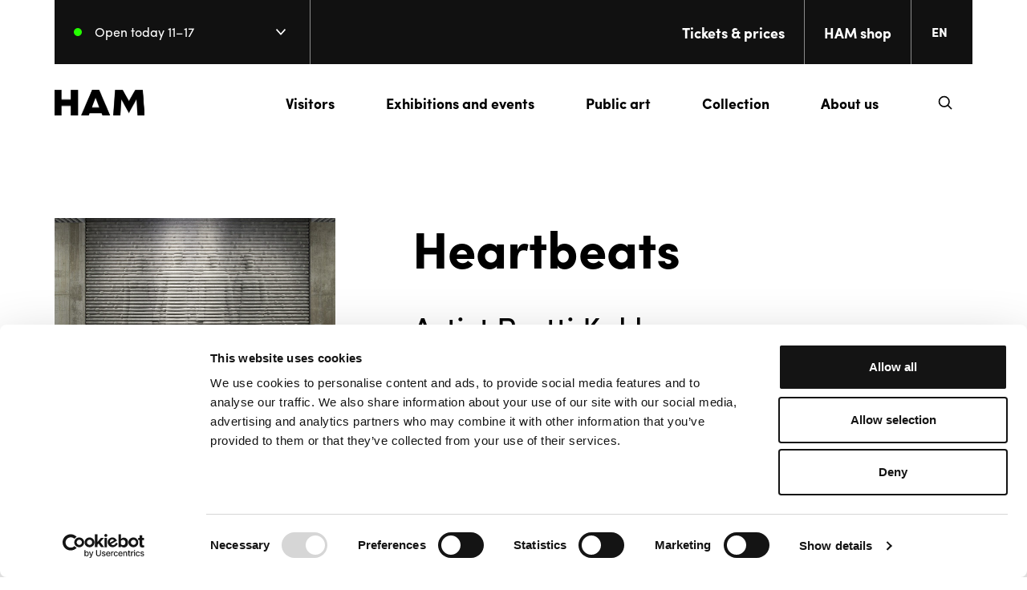

--- FILE ---
content_type: text/html; charset=UTF-8
request_url: https://www.hamhelsinki.fi/en/sculptures/heartbeats/
body_size: 18174
content:

<!doctype html>
<html lang="en-US">
<head>
    <meta charset="utf-8">
    <meta name="viewport" content="width=device-width, initial-scale=1.0">
    <script type="text/javascript" data-cookieconsent="ignore">
	window.dataLayer = window.dataLayer || [];

	function gtag() {
		dataLayer.push(arguments);
	}

	gtag("consent", "default", {
		ad_personalization: "denied",
		ad_storage: "denied",
		ad_user_data: "denied",
		analytics_storage: "denied",
		functionality_storage: "denied",
		personalization_storage: "denied",
		security_storage: "granted",
		wait_for_update: 500,
	});
	gtag("set", "ads_data_redaction", true);
	</script>
<script type="text/javascript"
		id="Cookiebot"
		src="https://consent.cookiebot.com/uc.js"
		data-implementation="wp"
		data-cbid="71ea8c3d-e161-4df3-a3a1-e0d31abfa2a9"
						data-culture="EN"
				data-blockingmode="auto"
	></script>
<meta name='robots' content='index, follow, max-image-preview:large, max-snippet:-1, max-video-preview:-1' />
	<style>img:is([sizes="auto" i], [sizes^="auto," i]) { contain-intrinsic-size: 3000px 1500px }</style>
	<link rel="alternate" href="https://www.hamhelsinki.fi/en/sculptures/heartbeats/" hreflang="en" />
<link rel="alternate" href="https://www.hamhelsinki.fi/sv/sculptures/hjartslag/" hreflang="sv" />
<script>   window.dataLayer = window.dataLayer || [];   window.dataLayer.push( {"em_page":{"language":"en","contentGroup":"Other","path":"/en/sculptures/heartbeats/","url":"https://www.hamhelsinki.fi/en/sculptures/heartbeats/","title":"Heartbeats","publishDate":"2023-02-01","publishDateTime":"2023-02-01T17:23:42+00:00"},"em_user":{"id":false,"type":"public"}} );</script>
	<!-- This site is optimized with the Yoast SEO plugin v26.7 - https://yoast.com/wordpress/plugins/seo/ -->
	<title>Heartbeats - HAM</title>
	<link rel="canonical" href="https://www.hamhelsinki.fi/en/sculptures/heartbeats/" />
	<meta property="og:locale" content="en_US" />
	<meta property="og:locale:alternate" content="sv_SE" />
	<meta property="og:type" content="article" />
	<meta property="og:title" content="Heartbeats - HAM" />
	<meta property="og:description" content="Pertti Kukkonen (s. 1954, Hämeenlinna) created this relief on the wall opposite the entrance in the Helsinki City Hospital Malmi&#8217;s ambulance tunnel. The relief depicts four human figures that seem to be stepping out of the wall. The striped appearance was produced by adding Styrofoam sheets with horizontal cutaways to the concrete casting moulds. The [&hellip;]" />
	<meta property="og:url" content="https://www.hamhelsinki.fi/en/sculptures/heartbeats/" />
	<meta property="og:site_name" content="HAM" />
	<meta property="article:modified_time" content="2023-10-26T01:10:32+00:00" />
	<meta property="og:image" content="https://www.hamhelsinki.fi/wp-content/uploads/2023/02/1.perttikukkonen-2-2.jpg" />
	<meta property="og:image:width" content="2048" />
	<meta property="og:image:height" content="1366" />
	<meta property="og:image:type" content="image/jpeg" />
	<meta name="twitter:card" content="summary_large_image" />
	<script type="application/ld+json" class="yoast-schema-graph">{"@context":"https://schema.org","@graph":[{"@type":"WebPage","@id":"https://www.hamhelsinki.fi/en/sculptures/heartbeats/","url":"https://www.hamhelsinki.fi/en/sculptures/heartbeats/","name":"Heartbeats - HAM","isPartOf":{"@id":"https://www.hamhelsinki.fi/en/#website"},"primaryImageOfPage":{"@id":"https://www.hamhelsinki.fi/en/sculptures/heartbeats/#primaryimage"},"image":{"@id":"https://www.hamhelsinki.fi/en/sculptures/heartbeats/#primaryimage"},"thumbnailUrl":"https://www.hamhelsinki.fi/wp-content/uploads/2023/02/1.perttikukkonen-2-2.jpg","datePublished":"2023-02-01T15:23:42+00:00","dateModified":"2023-10-26T01:10:32+00:00","breadcrumb":{"@id":"https://www.hamhelsinki.fi/en/sculptures/heartbeats/#breadcrumb"},"inLanguage":"en-US","potentialAction":[{"@type":"ReadAction","target":["https://www.hamhelsinki.fi/en/sculptures/heartbeats/"]}]},{"@type":"ImageObject","inLanguage":"en-US","@id":"https://www.hamhelsinki.fi/en/sculptures/heartbeats/#primaryimage","url":"https://www.hamhelsinki.fi/wp-content/uploads/2023/02/1.perttikukkonen-2-2.jpg","contentUrl":"https://www.hamhelsinki.fi/wp-content/uploads/2023/02/1.perttikukkonen-2-2.jpg","width":2048,"height":1366,"caption":"Pertti Kukkonen: Heartbeats, 2013. You may not use this photo for commercial purposes. Photo: © HAM/Hanna Kukorelli."},{"@type":"BreadcrumbList","@id":"https://www.hamhelsinki.fi/en/sculptures/heartbeats/#breadcrumb","itemListElement":[{"@type":"ListItem","position":1,"name":"Home","item":"https://www.hamhelsinki.fi/en/"},{"@type":"ListItem","position":2,"name":"Heartbeats"}]},{"@type":"WebSite","@id":"https://www.hamhelsinki.fi/en/#website","url":"https://www.hamhelsinki.fi/en/","name":"HAM","description":"","potentialAction":[{"@type":"SearchAction","target":{"@type":"EntryPoint","urlTemplate":"https://www.hamhelsinki.fi/en/?s={search_term_string}"},"query-input":{"@type":"PropertyValueSpecification","valueRequired":true,"valueName":"search_term_string"}}],"inLanguage":"en-US"}]}</script>
	<!-- / Yoast SEO plugin. -->


<link rel='dns-prefetch' href='//www.hamhelsinki.fi' />
<link rel='dns-prefetch' href='//use.typekit.net' />
<script type="text/javascript">
/* <![CDATA[ */
window._wpemojiSettings = {"baseUrl":"https:\/\/s.w.org\/images\/core\/emoji\/16.0.1\/72x72\/","ext":".png","svgUrl":"https:\/\/s.w.org\/images\/core\/emoji\/16.0.1\/svg\/","svgExt":".svg","source":{"concatemoji":"https:\/\/www.hamhelsinki.fi\/wp-includes\/js\/wp-emoji-release.min.js?ver=6.8.3"}};
/*! This file is auto-generated */
!function(s,n){var o,i,e;function c(e){try{var t={supportTests:e,timestamp:(new Date).valueOf()};sessionStorage.setItem(o,JSON.stringify(t))}catch(e){}}function p(e,t,n){e.clearRect(0,0,e.canvas.width,e.canvas.height),e.fillText(t,0,0);var t=new Uint32Array(e.getImageData(0,0,e.canvas.width,e.canvas.height).data),a=(e.clearRect(0,0,e.canvas.width,e.canvas.height),e.fillText(n,0,0),new Uint32Array(e.getImageData(0,0,e.canvas.width,e.canvas.height).data));return t.every(function(e,t){return e===a[t]})}function u(e,t){e.clearRect(0,0,e.canvas.width,e.canvas.height),e.fillText(t,0,0);for(var n=e.getImageData(16,16,1,1),a=0;a<n.data.length;a++)if(0!==n.data[a])return!1;return!0}function f(e,t,n,a){switch(t){case"flag":return n(e,"\ud83c\udff3\ufe0f\u200d\u26a7\ufe0f","\ud83c\udff3\ufe0f\u200b\u26a7\ufe0f")?!1:!n(e,"\ud83c\udde8\ud83c\uddf6","\ud83c\udde8\u200b\ud83c\uddf6")&&!n(e,"\ud83c\udff4\udb40\udc67\udb40\udc62\udb40\udc65\udb40\udc6e\udb40\udc67\udb40\udc7f","\ud83c\udff4\u200b\udb40\udc67\u200b\udb40\udc62\u200b\udb40\udc65\u200b\udb40\udc6e\u200b\udb40\udc67\u200b\udb40\udc7f");case"emoji":return!a(e,"\ud83e\udedf")}return!1}function g(e,t,n,a){var r="undefined"!=typeof WorkerGlobalScope&&self instanceof WorkerGlobalScope?new OffscreenCanvas(300,150):s.createElement("canvas"),o=r.getContext("2d",{willReadFrequently:!0}),i=(o.textBaseline="top",o.font="600 32px Arial",{});return e.forEach(function(e){i[e]=t(o,e,n,a)}),i}function t(e){var t=s.createElement("script");t.src=e,t.defer=!0,s.head.appendChild(t)}"undefined"!=typeof Promise&&(o="wpEmojiSettingsSupports",i=["flag","emoji"],n.supports={everything:!0,everythingExceptFlag:!0},e=new Promise(function(e){s.addEventListener("DOMContentLoaded",e,{once:!0})}),new Promise(function(t){var n=function(){try{var e=JSON.parse(sessionStorage.getItem(o));if("object"==typeof e&&"number"==typeof e.timestamp&&(new Date).valueOf()<e.timestamp+604800&&"object"==typeof e.supportTests)return e.supportTests}catch(e){}return null}();if(!n){if("undefined"!=typeof Worker&&"undefined"!=typeof OffscreenCanvas&&"undefined"!=typeof URL&&URL.createObjectURL&&"undefined"!=typeof Blob)try{var e="postMessage("+g.toString()+"("+[JSON.stringify(i),f.toString(),p.toString(),u.toString()].join(",")+"));",a=new Blob([e],{type:"text/javascript"}),r=new Worker(URL.createObjectURL(a),{name:"wpTestEmojiSupports"});return void(r.onmessage=function(e){c(n=e.data),r.terminate(),t(n)})}catch(e){}c(n=g(i,f,p,u))}t(n)}).then(function(e){for(var t in e)n.supports[t]=e[t],n.supports.everything=n.supports.everything&&n.supports[t],"flag"!==t&&(n.supports.everythingExceptFlag=n.supports.everythingExceptFlag&&n.supports[t]);n.supports.everythingExceptFlag=n.supports.everythingExceptFlag&&!n.supports.flag,n.DOMReady=!1,n.readyCallback=function(){n.DOMReady=!0}}).then(function(){return e}).then(function(){var e;n.supports.everything||(n.readyCallback(),(e=n.source||{}).concatemoji?t(e.concatemoji):e.wpemoji&&e.twemoji&&(t(e.twemoji),t(e.wpemoji)))}))}((window,document),window._wpemojiSettings);
/* ]]> */
</script>
<style id='wp-emoji-styles-inline-css' type='text/css'>

	img.wp-smiley, img.emoji {
		display: inline !important;
		border: none !important;
		box-shadow: none !important;
		height: 1em !important;
		width: 1em !important;
		margin: 0 0.07em !important;
		vertical-align: -0.1em !important;
		background: none !important;
		padding: 0 !important;
	}
</style>
<style id='evermade-accordion-style-inline-css' type='text/css'>
.em-block-accordion:focus-within{outline:5px auto Highlight;outline:5px auto -webkit-focus-ring-color}

</style>
<style id='evermade-accordion-item-style-inline-css' type='text/css'>
.em-block-accordion-item{border-bottom:1px solid #eee;position:relative}.em-block-accordion-item__title{background:transparent;border:none;cursor:pointer;padding:2rem 4rem 2rem 1rem;position:relative;text-align:left;width:100%}.em-block-accordion-item__title:after{content:"+";font-size:2rem;font-weight:400;position:absolute;right:1rem;top:50%;transform:translateY(-50%)}.em-block-accordion-item__content{height:0;overflow:hidden;padding:0 1rem;transition:padding .25s ease-out;visibility:hidden}@media(prefers-reduced-motion){.em-block-accordion-item__content{transition:none!important}}@media print{.em-block-accordion-item__content{height:auto;padding-bottom:2.5rem;padding-top:.5rem;visibility:visible}}.em-block-accordion-item.has-child-selected .em-block-accordion-item__title:after,.em-block-accordion-item.is-open .em-block-accordion-item__title:after,.em-block-accordion-item.is-selected .em-block-accordion-item__title:after{content:"–"}.em-block-accordion-item.has-child-selected .em-block-accordion-item__content,.em-block-accordion-item.is-open .em-block-accordion-item__content,.em-block-accordion-item.is-selected .em-block-accordion-item__content{height:auto;padding-bottom:2.5rem;padding-top:.5rem;visibility:visible}

</style>
<style id='evermade-contact-feed-style-inline-css' type='text/css'>
.error-message{background-color:rgba(216,0,12,.1);border:1px dashed #d8000c;border-radius:10px;padding:4rem;text-align:center}.error-message,.error-message h1,.error-message h2,.error-message h3,.error-message h4,.error-message p{color:#d8000c}.layout-select{display:flex;flex-wrap:wrap;gap:1rem;justify-content:center}.layout-select .button{align-items:center;display:flex;font-size:1.4rem;line-height:1rem;opacity:.6;padding-left:1rem;padding-right:1rem}.layout-select .button span{align-items:center;display:inline-flex;padding-right:.5rem}.layout-select .is-active{opacity:1}.em-block-list-item{border-bottom:1px solid #efefef;margin-bottom:1rem;padding-bottom:2rem;padding-top:2rem}.search-input{position:relative}.search-input__input{align-items:center;border:1px solid #c1c1c1;border-radius:2px;display:flex;flex-wrap:wrap;min-height:45px;padding-left:1rem;padding-right:5rem;width:100%}.search-input__input::-moz-placeholder{color:#b3b3b3}.search-input__input:-ms-input-placeholder{color:#b3b3b3}.search-input__input::placeholder{color:#b3b3b3}.search-input__wrapper{position:relative}.search-input__icon{background:transparent;border:none;cursor:pointer;padding:10px;position:absolute;right:0;top:50%;transform:translateY(-50%)}.em-block-contact-feed{position:relative}.em-block-contact-feed__filters{-ms-grid-columns:1fr;display:-ms-grid;display:grid;gap:3rem;grid-template-columns:1fr;margin-bottom:3rem}@media(min-width:782px){.em-block-contact-feed__filters{-ms-grid-columns:(1fr)[2];grid-template-columns:repeat(2,1fr)}}@media(min-width:960px){.em-block-contact-feed__filters{-ms-grid-columns:(1fr)[3];grid-template-columns:repeat(3,1fr)}}@media(min-width:1280px){.em-block-contact-feed__filters{-ms-grid-columns:(1fr)[4];grid-template-columns:repeat(4,1fr)}}.em-block-contact-feed__filters>*{align-self:flex-end}.em-block-contact-feed__results{min-height:50vh}.em-block-contact-feed__results--list .em-block-story-feed__posts{display:block}.em-block-contact-feed__posts{-ms-grid-columns:1fr;display:-ms-grid;display:grid;gap:3rem;grid-template-columns:1fr}@media(min-width:782px){.em-block-contact-feed__posts{-ms-grid-columns:(1fr)[2];grid-template-columns:repeat(2,1fr)}}@media(min-width:960px){.em-block-contact-feed__posts{-ms-grid-columns:(1fr)[3];grid-template-columns:repeat(3,1fr)}}.em-block-contact-feed__more{align-items:center;display:flex;flex-flow:row nowrap;justify-content:center;margin-top:2rem}.em-block-contact-feed__more:empty{margin-top:0}

</style>
<style id='evermade-event-card-style-inline-css' type='text/css'>


</style>
<style id='evermade-event-feed-style-inline-css' type='text/css'>
.error-message{background-color:rgba(216,0,12,.1);border:1px dashed #d8000c;border-radius:10px;padding:4rem;text-align:center}.error-message,.error-message h1,.error-message h2,.error-message h3,.error-message h4,.error-message p{color:#d8000c}.layout-select{display:flex;flex-wrap:wrap;gap:1rem;justify-content:center}.layout-select .button{align-items:center;display:flex;font-size:1.4rem;line-height:1rem;opacity:.6;padding-left:1rem;padding-right:1rem}.layout-select .button span{align-items:center;display:inline-flex;padding-right:.5rem}.layout-select .is-active{opacity:1}.em-block-list-item{border-bottom:1px solid #efefef;margin-bottom:1rem;padding-bottom:2rem;padding-top:2rem}.search-input{position:relative}.search-input__input{align-items:center;border:1px solid #c1c1c1;border-radius:2px;display:flex;flex-wrap:wrap;min-height:45px;padding-left:1rem;padding-right:5rem;width:100%}.search-input__input::-moz-placeholder{color:#b3b3b3}.search-input__input::placeholder{color:#b3b3b3}.search-input__wrapper{position:relative}.search-input__icon{background:transparent;border:none;cursor:pointer;padding:10px;position:absolute;right:0;top:50%;transform:translateY(-50%)}.em-block-event-feed{position:relative}.em-block-event-feed__filters{display:flex;gap:4rem;margin-bottom:3rem}@media(min-width:782px){.em-block-event-feed__filters{grid-template-columns:repeat(2,1fr)}}@media(min-width:960px){.em-block-event-feed__filters{grid-template-columns:repeat(3,1fr)}}@media(min-width:1280px){.em-block-event-feed__filters{grid-template-columns:repeat(4,1fr)}}.em-block-event-feed__filters.is-open .button-select__wrapper{display:block}.em-block-event-feed__results{min-height:50vh}.em-block-event-feed__results--list .em-block-event-feed__posts{display:block}.em-block-event-feed__more{align-items:center;display:flex;flex-flow:row nowrap;justify-content:center;margin-top:2rem}.em-block-event-feed__more:empty{margin-top:0}@media(min-width:782px){.em-block-event-feed .tags__list{display:grid;gap:var(--spacing-sm);grid-template-columns:repeat(2,1fr);padding-bottom:var(--spacing-md)}}@media(max-width:782px){.em-block-event-feed__filters,.mobile-filter{display:block;gap:1rem;margin-top:3rem;position:relative;transition:.2s ease-in-out}.em-block-event-feed__filters .tags__label,.mobile-filter .tags__label{padding-bottom:1rem}.em-block-event-feed__filters .tags__list,.mobile-filter .tags__list{display:grid;grid-template-columns:1fr 1fr}}

</style>
<style id='evermade-exhibition-card-style-inline-css' type='text/css'>
.em-block-exhibition-card{background:var(--wp--preset--color--light-black);height:100%;position:relative;width:100%}.em-block-exhibition-card,.em-block-exhibition-card__link{display:flex;flex-flow:column nowrap;min-height:100%}.em-block-exhibition-card:hover,.em-block-exhibition-card__link:hover{filter:none}.em-block-exhibition-card__image{position:relative;width:100%}.em-block-exhibition-card__image img{aspect-ratio:2/3;max-height:540px;-o-object-fit:cover;object-fit:cover;width:100%}.em-block-exhibition-card__title{color:inherit;margin-bottom:.5rem}.em-block-exhibition-card__content{display:flex;flex-flow:column nowrap;flex-grow:1;justify-content:space-between;padding:1.4375rem}.em-block-exhibition-card__date{margin-bottom:.5rem}.em-block-exhibition-card__footer{margin-top:auto}.em-block-exhibition-card__cta{display:block;font-size:var(--font-size-sm);font-weight:var(--font-weight-bold);margin-bottom:1rem;margin-top:2rem}.em-block-exhibition-card__terms{align-items:flex-end;display:flex;flex-flow:row wrap;list-style-type:none;margin-left:0;min-height:3rem;padding-left:0;position:relative}.em-block-exhibition-card__tag{background:var(--wp--preset--color--light-black);color:var(--wp--preset--color--white);font-size:var(--font-size-h5);left:0;padding:.5rem 1rem;position:absolute;top:0}.em-block-exhibition-card__term{display:inline-block;font-size:75%}.em-block-exhibition-card__term a{color:inherit}.em-block-exhibition-card__term:after{content:"|";display:inline-block;margin-left:.5rem;margin-right:.5rem}.em-block-exhibition-card__term:last-child:after{display:none}

</style>
<link rel='stylesheet' id='evermade-exhibition-feed-style-css' href='https://www.hamhelsinki.fi/wp-content/plugins/exhibition-feed/build/style-index.css?ver=1.1.0' type='text/css' media='all' />
<style id='evermade-exhibition-meta-style-inline-css' type='text/css'>
.em-block-exhibition-meta{align-items:center;color:var(--color-text);display:flex;gap:1rem;max-width:var(--align-default)}.em-block-exhibition-meta__separator{background-color:#fff;content:"";height:1px;max-width:100px;width:100%}.em-block-exhibition-meta .label{display:block;font-size:var(--font-size-h4);font-weight:var(--font-weight-bold);padding-bottom:.5rem}

</style>
<style id='evermade-latest-events-grid-style-inline-css' type='text/css'>
.em-block-latest-events-grid>.wp-block-button:last-of-type{margin-top:3rem}.em-block-latest-events-grid__load-more{margin-top:2rem}.em-block-latest-events-grid .hidden-events,.em-block-latest-events-grid .is-hidden{height:0;opacity:0;transition:visibility 0s,opacity .5s linear;visibility:hidden}.em-block-latest-events-grid .is-visible{height:auto;opacity:1;transition:visibility 0s,opacity .5s linear;visibility:visible}

</style>
<link rel='stylesheet' id='evermade-latest-exhibitions-slider-style-css' href='https://www.hamhelsinki.fi/wp-content/plugins/latest-exhibition-slider/build/style-index.css?ver=0.7.0' type='text/css' media='all' />
<style id='evermade-latest-stories-grid-style-inline-css' type='text/css'>
.em-block-latest-stories-grid{-ms-grid-columns:1fr;display:-ms-grid;display:grid;gap:3rem;grid-template-columns:1fr}@media(min-width:782px){.em-block-latest-stories-grid.has-columns-2{-ms-grid-columns:(1fr)[2];grid-template-columns:repeat(2,1fr)}.em-block-latest-stories-grid.has-columns-3{-ms-grid-columns:(1fr)[3];grid-template-columns:repeat(3,1fr)}.em-block-latest-stories-grid.has-columns-4{-ms-grid-columns:(1fr)[2];grid-template-columns:repeat(2,1fr)}}@media(min-width:960px){.em-block-latest-stories-grid.has-columns-4{-ms-grid-columns:(1fr)[4];grid-template-columns:repeat(4,1fr)}}

</style>
<style id='evermade-opening-hours-style-inline-css' type='text/css'>
.em-block-opening-hours__row{align-items:center;display:flex;justify-content:space-between;margin-bottom:2rem}.em-block-opening-hours__row .hours{font-size:var(--font-size-h4);font-weight:700}.em-block-opening-hours__row svg{height:24px;width:14px}.em-block-opening-hours hr{margin:2rem auto}

</style>
<link rel='stylesheet' id='evermade-sculpture-map-style-css' href='https://www.hamhelsinki.fi/wp-content/plugins/sculpture-map/build/style-index.css?ver=6.8.3' type='text/css' media='all' />
<link rel='stylesheet' id='evermade-selected-exhibitions-slider-style-css' href='https://www.hamhelsinki.fi/wp-content/plugins/selected-exhibition-slider/build/style-index.css?ver=0.5.0' type='text/css' media='all' />
<style id='evermade-sticky-nav-style-inline-css' type='text/css'>
.em-block-sticky-nav{left:0;max-width:var(--align-full,100%)!important;position:-webkit-sticky;position:sticky;right:0;top:20px;transition:top .5s cubic-bezier(.19,1,.22,1);z-index:1}.headroom--pinned+main .em-block-sticky-nav{top:calc(var(--height-header) + 20px)}@media screen and (max-width:782px){.em-block-sticky-nav .button{padding:.5rem 1rem}}.em-block-sticky-nav__content{align-items:center;background-color:#fff;border:1px solid #ddd;display:flex;justify-content:space-between;margin-inline:auto;max-width:var(--align-default,1300px);padding:1rem}@media screen and (max-width:782px){.em-block-sticky-nav__content{padding:.5rem}}.em-block-sticky-nav__nav{align-items:center;display:flex;gap:2rem}.em-block-sticky-nav__nav .wp-block-button__link,.em-block-sticky-nav__nav a{background-color:transparent;color:#000;font-size:var(--font-size-md,1rem);font-weight:800;padding:0;text-decoration:none!important}.em-block-sticky-nav__nav .wp-block-button__link:hover,.em-block-sticky-nav__nav a:hover{text-decoration:underline}.em-block-sticky-nav__nav .wp-block-button{margin:0}@media screen and (max-width:782px){.em-block-sticky-nav__nav{flex-wrap:wrap;gap:.5rem}.em-block-sticky-nav__nav .wp-block-button__link,.em-block-sticky-nav__nav a{font-size:var(--font-size-xs,.875rem)}}.em-block-sticky-nav ul{list-style:none;margin:0}

</style>
<style id='evermade-story-card-style-inline-css' type='text/css'>
.em-block-story-card{background-color:#fff;border:1px solid #eee;position:relative;width:100%}.em-block-story-card,.em-block-story-card__link{display:flex;flex-flow:column nowrap;min-height:100%}.em-block-story-card__image{overflow:hidden;padding-top:56.25%;position:relative;width:100%}.em-block-story-card__image img{height:100%;left:0;-o-object-fit:cover;object-fit:cover;position:absolute;top:0;width:100%}.em-block-story-card__title{margin-bottom:1rem}.em-block-story-card__content{color:#000;display:flex;flex-flow:column nowrap;flex-grow:1;justify-content:space-between;padding:2rem 2rem 1rem}.em-block-story-card__date{margin-bottom:.5rem}.em-block-story-card__footer{margin-top:auto}.em-block-story-card__cta{display:block;margin-bottom:1rem;margin-top:2rem}.em-block-story-card__terms{align-items:flex-end;display:flex;flex-flow:row wrap;list-style-type:none;margin-left:0;min-height:3rem;padding-left:0;position:relative}.em-block-story-card__term{display:inline-block;font-size:75%}.em-block-story-card__term a{color:inherit}.em-block-story-card__term:after{content:"|";display:inline-block;margin-left:.5rem;margin-right:.5rem}.em-block-story-card__term:last-child:after{display:none}

</style>
<style id='evermade-story-feed-style-inline-css' type='text/css'>
.error-message{background-color:rgba(216,0,12,.1);border:1px dashed #d8000c;border-radius:10px;padding:4rem;text-align:center}.error-message,.error-message h1,.error-message h2,.error-message h3,.error-message h4,.error-message p{color:#d8000c}.layout-select{display:flex;flex-wrap:wrap;gap:1rem;justify-content:center}.layout-select .button{align-items:center;display:flex;font-size:1.4rem;line-height:1rem;opacity:.6;padding-left:1rem;padding-right:1rem}.layout-select .button span{align-items:center;display:inline-flex;padding-right:.5rem}.layout-select .is-active{opacity:1}.em-block-list-item{border-bottom:1px solid #efefef;margin-bottom:1rem;padding-bottom:2rem;padding-top:2rem}.search-input{position:relative}.search-input__input{align-items:center;border:1px solid #c1c1c1;border-radius:2px;display:flex;flex-wrap:wrap;min-height:45px;padding-left:1rem;padding-right:5rem;width:100%}.search-input__input::-moz-placeholder{color:#b3b3b3}.search-input__input:-ms-input-placeholder{color:#b3b3b3}.search-input__input::placeholder{color:#b3b3b3}.search-input__wrapper{position:relative}.search-input__icon{background:transparent;border:none;cursor:pointer;padding:10px;position:absolute;right:0;top:50%;transform:translateY(-50%)}.em-block-story-feed{position:relative}.em-block-story-feed__filters{-ms-grid-columns:1fr;display:-ms-grid;display:grid;gap:3rem;grid-template-columns:1fr;margin-bottom:3rem}@media(min-width:782px){.em-block-story-feed__filters{-ms-grid-columns:(1fr)[2];grid-template-columns:repeat(2,1fr)}}@media(min-width:960px){.em-block-story-feed__filters{-ms-grid-columns:(1fr)[3];grid-template-columns:repeat(3,1fr)}}@media(min-width:1280px){.em-block-story-feed__filters{-ms-grid-columns:(1fr)[4];grid-template-columns:repeat(4,1fr)}}.em-block-story-feed__filters>*{align-self:flex-end}.em-block-story-feed__results{min-height:50vh}.em-block-story-feed__results--list .em-block-story-feed__posts{display:block}.em-block-story-feed__posts{-ms-grid-columns:1fr;display:-ms-grid;display:grid;gap:3rem;grid-template-columns:1fr}@media(min-width:782px){.em-block-story-feed__posts{-ms-grid-columns:(1fr)[2];grid-template-columns:repeat(2,1fr)}}@media(min-width:960px){.em-block-story-feed__posts{-ms-grid-columns:(1fr)[3];grid-template-columns:repeat(3,1fr)}}.em-block-story-feed__more{align-items:center;display:flex;flex-flow:row nowrap;justify-content:center;margin-top:2rem}.em-block-story-feed__more:empty{margin-top:0}

</style>
<style id='filebird-block-filebird-gallery-style-inline-css' type='text/css'>
ul.filebird-block-filebird-gallery{margin:auto!important;padding:0!important;width:100%}ul.filebird-block-filebird-gallery.layout-grid{display:grid;grid-gap:20px;align-items:stretch;grid-template-columns:repeat(var(--columns),1fr);justify-items:stretch}ul.filebird-block-filebird-gallery.layout-grid li img{border:1px solid #ccc;box-shadow:2px 2px 6px 0 rgba(0,0,0,.3);height:100%;max-width:100%;-o-object-fit:cover;object-fit:cover;width:100%}ul.filebird-block-filebird-gallery.layout-masonry{-moz-column-count:var(--columns);-moz-column-gap:var(--space);column-gap:var(--space);-moz-column-width:var(--min-width);columns:var(--min-width) var(--columns);display:block;overflow:auto}ul.filebird-block-filebird-gallery.layout-masonry li{margin-bottom:var(--space)}ul.filebird-block-filebird-gallery li{list-style:none}ul.filebird-block-filebird-gallery li figure{height:100%;margin:0;padding:0;position:relative;width:100%}ul.filebird-block-filebird-gallery li figure figcaption{background:linear-gradient(0deg,rgba(0,0,0,.7),rgba(0,0,0,.3) 70%,transparent);bottom:0;box-sizing:border-box;color:#fff;font-size:.8em;margin:0;max-height:100%;overflow:auto;padding:3em .77em .7em;position:absolute;text-align:center;width:100%;z-index:2}ul.filebird-block-filebird-gallery li figure figcaption a{color:inherit}.fb-block-hover-animation-zoomIn figure{overflow:hidden}.fb-block-hover-animation-zoomIn figure img{transform:scale(1);transition:.3s ease-in-out}.fb-block-hover-animation-zoomIn figure:hover img{transform:scale(1.3)}.fb-block-hover-animation-shine figure{overflow:hidden;position:relative}.fb-block-hover-animation-shine figure:before{background:linear-gradient(90deg,hsla(0,0%,100%,0) 0,hsla(0,0%,100%,.3));content:"";display:block;height:100%;left:-75%;position:absolute;top:0;transform:skewX(-25deg);width:50%;z-index:2}.fb-block-hover-animation-shine figure:hover:before{animation:shine .75s}@keyframes shine{to{left:125%}}.fb-block-hover-animation-opacity figure{overflow:hidden}.fb-block-hover-animation-opacity figure img{opacity:1;transition:.3s ease-in-out}.fb-block-hover-animation-opacity figure:hover img{opacity:.5}.fb-block-hover-animation-grayscale figure img{filter:grayscale(100%);transition:.3s ease-in-out}.fb-block-hover-animation-grayscale figure:hover img{filter:grayscale(0)}

</style>
<style id='global-styles-inline-css' type='text/css'>
:root{--wp--preset--aspect-ratio--square: 1;--wp--preset--aspect-ratio--4-3: 4/3;--wp--preset--aspect-ratio--3-4: 3/4;--wp--preset--aspect-ratio--3-2: 3/2;--wp--preset--aspect-ratio--2-3: 2/3;--wp--preset--aspect-ratio--16-9: 16/9;--wp--preset--aspect-ratio--9-16: 9/16;--wp--preset--color--black: #000;--wp--preset--color--cyan-bluish-gray: #abb8c3;--wp--preset--color--white: #ffffff;--wp--preset--color--pale-pink: #f78da7;--wp--preset--color--vivid-red: #cf2e2e;--wp--preset--color--luminous-vivid-orange: #ff6900;--wp--preset--color--luminous-vivid-amber: #fcb900;--wp--preset--color--light-green-cyan: #7bdcb5;--wp--preset--color--vivid-green-cyan: #00d084;--wp--preset--color--pale-cyan-blue: #8ed1fc;--wp--preset--color--vivid-cyan-blue: #0693e3;--wp--preset--color--vivid-purple: #9b51e0;--wp--preset--color--light-black: #111111;--wp--preset--color--dark: #222;--wp--preset--color--light: #fff;--wp--preset--color--gray: #606060;--wp--preset--color--gray-100: #4D4D4D;--wp--preset--color--gray-300: #8C8C8C;--wp--preset--color--gray-500: #BFBFBF;--wp--preset--color--gray-700: #D9D9D9;--wp--preset--color--gray-900: #F5F5F5;--wp--preset--gradient--vivid-cyan-blue-to-vivid-purple: linear-gradient(135deg,rgba(6,147,227,1) 0%,rgb(155,81,224) 100%);--wp--preset--gradient--light-green-cyan-to-vivid-green-cyan: linear-gradient(135deg,rgb(122,220,180) 0%,rgb(0,208,130) 100%);--wp--preset--gradient--luminous-vivid-amber-to-luminous-vivid-orange: linear-gradient(135deg,rgba(252,185,0,1) 0%,rgba(255,105,0,1) 100%);--wp--preset--gradient--luminous-vivid-orange-to-vivid-red: linear-gradient(135deg,rgba(255,105,0,1) 0%,rgb(207,46,46) 100%);--wp--preset--gradient--very-light-gray-to-cyan-bluish-gray: linear-gradient(135deg,rgb(238,238,238) 0%,rgb(169,184,195) 100%);--wp--preset--gradient--cool-to-warm-spectrum: linear-gradient(135deg,rgb(74,234,220) 0%,rgb(151,120,209) 20%,rgb(207,42,186) 40%,rgb(238,44,130) 60%,rgb(251,105,98) 80%,rgb(254,248,76) 100%);--wp--preset--gradient--blush-light-purple: linear-gradient(135deg,rgb(255,206,236) 0%,rgb(152,150,240) 100%);--wp--preset--gradient--blush-bordeaux: linear-gradient(135deg,rgb(254,205,165) 0%,rgb(254,45,45) 50%,rgb(107,0,62) 100%);--wp--preset--gradient--luminous-dusk: linear-gradient(135deg,rgb(255,203,112) 0%,rgb(199,81,192) 50%,rgb(65,88,208) 100%);--wp--preset--gradient--pale-ocean: linear-gradient(135deg,rgb(255,245,203) 0%,rgb(182,227,212) 50%,rgb(51,167,181) 100%);--wp--preset--gradient--electric-grass: linear-gradient(135deg,rgb(202,248,128) 0%,rgb(113,206,126) 100%);--wp--preset--gradient--midnight: linear-gradient(135deg,rgb(2,3,129) 0%,rgb(40,116,252) 100%);--wp--preset--font-size--small: 13px;--wp--preset--font-size--medium: 20px;--wp--preset--font-size--large: 36px;--wp--preset--font-size--x-large: 42px;--wp--preset--font-size--xs: 0.875rem;--wp--preset--font-size--sm: 1rem;--wp--preset--font-size--md: 1.125rem;--wp--preset--font-size--lg: 1.375rem;--wp--preset--font-size--h-1: 4rem;--wp--preset--font-size--h-2: 2.75rem;--wp--preset--font-size--h-3: 2.25rem;--wp--preset--font-size--h-4: 1.5rem;--wp--preset--spacing--20: 0.44rem;--wp--preset--spacing--30: 0.67rem;--wp--preset--spacing--40: 1rem;--wp--preset--spacing--50: 1.5rem;--wp--preset--spacing--60: 2.25rem;--wp--preset--spacing--70: 3.38rem;--wp--preset--spacing--80: 5.06rem;--wp--preset--shadow--natural: 6px 6px 9px rgba(0, 0, 0, 0.2);--wp--preset--shadow--deep: 12px 12px 50px rgba(0, 0, 0, 0.4);--wp--preset--shadow--sharp: 6px 6px 0px rgba(0, 0, 0, 0.2);--wp--preset--shadow--outlined: 6px 6px 0px -3px rgba(255, 255, 255, 1), 6px 6px rgba(0, 0, 0, 1);--wp--preset--shadow--crisp: 6px 6px 0px rgba(0, 0, 0, 1);}.wp-block-heading{--wp--preset--color--dark: #222;--wp--preset--color--light: #fff;}.wp-block-list{--wp--preset--color--dark: #222;--wp--preset--color--light: #fff;}p{--wp--preset--color--dark: #222;--wp--preset--color--light: #fff;}.wp-block-quote{--wp--preset--color--dark: #222;--wp--preset--color--light: #fff;}:root { --wp--style--global--content-size: 1300px;--wp--style--global--wide-size: 1300px; }:where(body) { margin: 0; }.wp-site-blocks > .alignleft { float: left; margin-right: 2em; }.wp-site-blocks > .alignright { float: right; margin-left: 2em; }.wp-site-blocks > .aligncenter { justify-content: center; margin-left: auto; margin-right: auto; }:where(.is-layout-flex){gap: 0.5em;}:where(.is-layout-grid){gap: 0.5em;}.is-layout-flow > .alignleft{float: left;margin-inline-start: 0;margin-inline-end: 2em;}.is-layout-flow > .alignright{float: right;margin-inline-start: 2em;margin-inline-end: 0;}.is-layout-flow > .aligncenter{margin-left: auto !important;margin-right: auto !important;}.is-layout-constrained > .alignleft{float: left;margin-inline-start: 0;margin-inline-end: 2em;}.is-layout-constrained > .alignright{float: right;margin-inline-start: 2em;margin-inline-end: 0;}.is-layout-constrained > .aligncenter{margin-left: auto !important;margin-right: auto !important;}.is-layout-constrained > :where(:not(.alignleft):not(.alignright):not(.alignfull)){max-width: var(--wp--style--global--content-size);margin-left: auto !important;margin-right: auto !important;}.is-layout-constrained > .alignwide{max-width: var(--wp--style--global--wide-size);}body .is-layout-flex{display: flex;}.is-layout-flex{flex-wrap: wrap;align-items: center;}.is-layout-flex > :is(*, div){margin: 0;}body .is-layout-grid{display: grid;}.is-layout-grid > :is(*, div){margin: 0;}body{padding-top: 0px;padding-right: 0px;padding-bottom: 0px;padding-left: 0px;}a:where(:not(.wp-element-button)){text-decoration: underline;}:root :where(.wp-element-button, .wp-block-button__link){background-color: #32373c;border-width: 0;color: #fff;font-family: inherit;font-size: inherit;line-height: inherit;padding: calc(0.667em + 2px) calc(1.333em + 2px);text-decoration: none;}.has-black-color{color: var(--wp--preset--color--black) !important;}.has-cyan-bluish-gray-color{color: var(--wp--preset--color--cyan-bluish-gray) !important;}.has-white-color{color: var(--wp--preset--color--white) !important;}.has-pale-pink-color{color: var(--wp--preset--color--pale-pink) !important;}.has-vivid-red-color{color: var(--wp--preset--color--vivid-red) !important;}.has-luminous-vivid-orange-color{color: var(--wp--preset--color--luminous-vivid-orange) !important;}.has-luminous-vivid-amber-color{color: var(--wp--preset--color--luminous-vivid-amber) !important;}.has-light-green-cyan-color{color: var(--wp--preset--color--light-green-cyan) !important;}.has-vivid-green-cyan-color{color: var(--wp--preset--color--vivid-green-cyan) !important;}.has-pale-cyan-blue-color{color: var(--wp--preset--color--pale-cyan-blue) !important;}.has-vivid-cyan-blue-color{color: var(--wp--preset--color--vivid-cyan-blue) !important;}.has-vivid-purple-color{color: var(--wp--preset--color--vivid-purple) !important;}.has-light-black-color{color: var(--wp--preset--color--light-black) !important;}.has-dark-color{color: var(--wp--preset--color--dark) !important;}.has-light-color{color: var(--wp--preset--color--light) !important;}.has-gray-color{color: var(--wp--preset--color--gray) !important;}.has-gray-100-color{color: var(--wp--preset--color--gray-100) !important;}.has-gray-300-color{color: var(--wp--preset--color--gray-300) !important;}.has-gray-500-color{color: var(--wp--preset--color--gray-500) !important;}.has-gray-700-color{color: var(--wp--preset--color--gray-700) !important;}.has-gray-900-color{color: var(--wp--preset--color--gray-900) !important;}.has-black-background-color{background-color: var(--wp--preset--color--black) !important;}.has-cyan-bluish-gray-background-color{background-color: var(--wp--preset--color--cyan-bluish-gray) !important;}.has-white-background-color{background-color: var(--wp--preset--color--white) !important;}.has-pale-pink-background-color{background-color: var(--wp--preset--color--pale-pink) !important;}.has-vivid-red-background-color{background-color: var(--wp--preset--color--vivid-red) !important;}.has-luminous-vivid-orange-background-color{background-color: var(--wp--preset--color--luminous-vivid-orange) !important;}.has-luminous-vivid-amber-background-color{background-color: var(--wp--preset--color--luminous-vivid-amber) !important;}.has-light-green-cyan-background-color{background-color: var(--wp--preset--color--light-green-cyan) !important;}.has-vivid-green-cyan-background-color{background-color: var(--wp--preset--color--vivid-green-cyan) !important;}.has-pale-cyan-blue-background-color{background-color: var(--wp--preset--color--pale-cyan-blue) !important;}.has-vivid-cyan-blue-background-color{background-color: var(--wp--preset--color--vivid-cyan-blue) !important;}.has-vivid-purple-background-color{background-color: var(--wp--preset--color--vivid-purple) !important;}.has-light-black-background-color{background-color: var(--wp--preset--color--light-black) !important;}.has-dark-background-color{background-color: var(--wp--preset--color--dark) !important;}.has-light-background-color{background-color: var(--wp--preset--color--light) !important;}.has-gray-background-color{background-color: var(--wp--preset--color--gray) !important;}.has-gray-100-background-color{background-color: var(--wp--preset--color--gray-100) !important;}.has-gray-300-background-color{background-color: var(--wp--preset--color--gray-300) !important;}.has-gray-500-background-color{background-color: var(--wp--preset--color--gray-500) !important;}.has-gray-700-background-color{background-color: var(--wp--preset--color--gray-700) !important;}.has-gray-900-background-color{background-color: var(--wp--preset--color--gray-900) !important;}.has-black-border-color{border-color: var(--wp--preset--color--black) !important;}.has-cyan-bluish-gray-border-color{border-color: var(--wp--preset--color--cyan-bluish-gray) !important;}.has-white-border-color{border-color: var(--wp--preset--color--white) !important;}.has-pale-pink-border-color{border-color: var(--wp--preset--color--pale-pink) !important;}.has-vivid-red-border-color{border-color: var(--wp--preset--color--vivid-red) !important;}.has-luminous-vivid-orange-border-color{border-color: var(--wp--preset--color--luminous-vivid-orange) !important;}.has-luminous-vivid-amber-border-color{border-color: var(--wp--preset--color--luminous-vivid-amber) !important;}.has-light-green-cyan-border-color{border-color: var(--wp--preset--color--light-green-cyan) !important;}.has-vivid-green-cyan-border-color{border-color: var(--wp--preset--color--vivid-green-cyan) !important;}.has-pale-cyan-blue-border-color{border-color: var(--wp--preset--color--pale-cyan-blue) !important;}.has-vivid-cyan-blue-border-color{border-color: var(--wp--preset--color--vivid-cyan-blue) !important;}.has-vivid-purple-border-color{border-color: var(--wp--preset--color--vivid-purple) !important;}.has-light-black-border-color{border-color: var(--wp--preset--color--light-black) !important;}.has-dark-border-color{border-color: var(--wp--preset--color--dark) !important;}.has-light-border-color{border-color: var(--wp--preset--color--light) !important;}.has-gray-border-color{border-color: var(--wp--preset--color--gray) !important;}.has-gray-100-border-color{border-color: var(--wp--preset--color--gray-100) !important;}.has-gray-300-border-color{border-color: var(--wp--preset--color--gray-300) !important;}.has-gray-500-border-color{border-color: var(--wp--preset--color--gray-500) !important;}.has-gray-700-border-color{border-color: var(--wp--preset--color--gray-700) !important;}.has-gray-900-border-color{border-color: var(--wp--preset--color--gray-900) !important;}.has-vivid-cyan-blue-to-vivid-purple-gradient-background{background: var(--wp--preset--gradient--vivid-cyan-blue-to-vivid-purple) !important;}.has-light-green-cyan-to-vivid-green-cyan-gradient-background{background: var(--wp--preset--gradient--light-green-cyan-to-vivid-green-cyan) !important;}.has-luminous-vivid-amber-to-luminous-vivid-orange-gradient-background{background: var(--wp--preset--gradient--luminous-vivid-amber-to-luminous-vivid-orange) !important;}.has-luminous-vivid-orange-to-vivid-red-gradient-background{background: var(--wp--preset--gradient--luminous-vivid-orange-to-vivid-red) !important;}.has-very-light-gray-to-cyan-bluish-gray-gradient-background{background: var(--wp--preset--gradient--very-light-gray-to-cyan-bluish-gray) !important;}.has-cool-to-warm-spectrum-gradient-background{background: var(--wp--preset--gradient--cool-to-warm-spectrum) !important;}.has-blush-light-purple-gradient-background{background: var(--wp--preset--gradient--blush-light-purple) !important;}.has-blush-bordeaux-gradient-background{background: var(--wp--preset--gradient--blush-bordeaux) !important;}.has-luminous-dusk-gradient-background{background: var(--wp--preset--gradient--luminous-dusk) !important;}.has-pale-ocean-gradient-background{background: var(--wp--preset--gradient--pale-ocean) !important;}.has-electric-grass-gradient-background{background: var(--wp--preset--gradient--electric-grass) !important;}.has-midnight-gradient-background{background: var(--wp--preset--gradient--midnight) !important;}.has-small-font-size{font-size: var(--wp--preset--font-size--small) !important;}.has-medium-font-size{font-size: var(--wp--preset--font-size--medium) !important;}.has-large-font-size{font-size: var(--wp--preset--font-size--large) !important;}.has-x-large-font-size{font-size: var(--wp--preset--font-size--x-large) !important;}.has-xs-font-size{font-size: var(--wp--preset--font-size--xs) !important;}.has-sm-font-size{font-size: var(--wp--preset--font-size--sm) !important;}.has-md-font-size{font-size: var(--wp--preset--font-size--md) !important;}.has-lg-font-size{font-size: var(--wp--preset--font-size--lg) !important;}.has-h-1-font-size{font-size: var(--wp--preset--font-size--h-1) !important;}.has-h-2-font-size{font-size: var(--wp--preset--font-size--h-2) !important;}.has-h-3-font-size{font-size: var(--wp--preset--font-size--h-3) !important;}.has-h-4-font-size{font-size: var(--wp--preset--font-size--h-4) !important;}.wp-block-heading.has-dark-color{color: var(--wp--preset--color--dark) !important;}.wp-block-heading.has-light-color{color: var(--wp--preset--color--light) !important;}.wp-block-heading.has-dark-background-color{background-color: var(--wp--preset--color--dark) !important;}.wp-block-heading.has-light-background-color{background-color: var(--wp--preset--color--light) !important;}.wp-block-heading.has-dark-border-color{border-color: var(--wp--preset--color--dark) !important;}.wp-block-heading.has-light-border-color{border-color: var(--wp--preset--color--light) !important;}.wp-block-list.has-dark-color{color: var(--wp--preset--color--dark) !important;}.wp-block-list.has-light-color{color: var(--wp--preset--color--light) !important;}.wp-block-list.has-dark-background-color{background-color: var(--wp--preset--color--dark) !important;}.wp-block-list.has-light-background-color{background-color: var(--wp--preset--color--light) !important;}.wp-block-list.has-dark-border-color{border-color: var(--wp--preset--color--dark) !important;}.wp-block-list.has-light-border-color{border-color: var(--wp--preset--color--light) !important;}p.has-dark-color{color: var(--wp--preset--color--dark) !important;}p.has-light-color{color: var(--wp--preset--color--light) !important;}p.has-dark-background-color{background-color: var(--wp--preset--color--dark) !important;}p.has-light-background-color{background-color: var(--wp--preset--color--light) !important;}p.has-dark-border-color{border-color: var(--wp--preset--color--dark) !important;}p.has-light-border-color{border-color: var(--wp--preset--color--light) !important;}.wp-block-quote.has-dark-color{color: var(--wp--preset--color--dark) !important;}.wp-block-quote.has-light-color{color: var(--wp--preset--color--light) !important;}.wp-block-quote.has-dark-background-color{background-color: var(--wp--preset--color--dark) !important;}.wp-block-quote.has-light-background-color{background-color: var(--wp--preset--color--light) !important;}.wp-block-quote.has-dark-border-color{border-color: var(--wp--preset--color--dark) !important;}.wp-block-quote.has-light-border-color{border-color: var(--wp--preset--color--light) !important;}
:where(.wp-block-post-template.is-layout-flex){gap: 1.25em;}:where(.wp-block-post-template.is-layout-grid){gap: 1.25em;}
:where(.wp-block-columns.is-layout-flex){gap: 2em;}:where(.wp-block-columns.is-layout-grid){gap: 2em;}
:root :where(.wp-block-pullquote){font-size: 1.5em;line-height: 1.6;}
</style>
<link rel='stylesheet' id='em-frontend-css' href='https://www.hamhelsinki.fi/wp-content/themes/ham/dist/frontend.6194bef4fe1a8f0fe423.css?ver=6.8.3' type='text/css' media='all' />
<link rel='stylesheet' id='fonts-sofia-pro-css' href='https://use.typekit.net/lzh4qqg.css' type='text/css' media='' />
<script type="text/javascript" src="https://www.hamhelsinki.fi/wp-includes/js/dist/vendor/react.min.js?ver=18.3.1.1" id="react-js"></script>
<script type="text/javascript" src="https://www.hamhelsinki.fi/wp-includes/js/dist/vendor/react-dom.min.js?ver=18.3.1.1" id="react-dom-js"></script>
<script type="text/javascript" src="https://www.hamhelsinki.fi/wp-includes/js/dist/vendor/wp-polyfill.min.js?ver=3.15.0" id="wp-polyfill-js"></script>
<script type="text/javascript" src="https://www.hamhelsinki.fi/wp-includes/js/dist/hooks.min.js?ver=4d63a3d491d11ffd8ac6" id="wp-hooks-js"></script>
<script type="text/javascript" src="https://www.hamhelsinki.fi/wp-includes/js/dist/i18n.min.js?ver=5e580eb46a90c2b997e6" id="wp-i18n-js"></script>
<script type="text/javascript" id="wp-i18n-js-after">
/* <![CDATA[ */
wp.i18n.setLocaleData( { 'text direction\u0004ltr': [ 'ltr' ] } );
/* ]]> */
</script>
<script type="text/javascript" id="em-block-sculpture-map-frontend.js-js-extra">
/* <![CDATA[ */
var emSculptureMapConfig = {"ajax_url":"https:\/\/www.hamhelsinki.fi\/wp-admin\/admin-ajax.php","lang":"en","texts":{"map_button":"Map","list_button":"List","title_sort_button":"Title","artist_sort_button":"Artist","published_sort_button":"Year of unveiling","load_more":"Load More","no_options":"No options","no_posts_found":{"title":"No posts found with your filters","text":""},"error_message":{"title":"Error loading posts","text":""},"read_more":"Read more","outdoor_sculpture":"Outdoors","indoor_sculpture":"Indoors","placeholder":"Write here","limited_notice":"For users of the premises only.","limited_notice_2":"For users of the premises\/others during opening hours.","belongs_to_ham_collection":"Belongs to the HAM collection."},"actions":"em_sculpture_feed","blockClassName":"em-block-sculpture-map","go_to_sculpture":"Go to sculpture","icons":{"map":"<svg width=\"14\" height=\"19\" viewBox=\"0 0 14 19\" fill=\"none\" xmlns=\"http:\/\/www.w3.org\/2000\/svg\">\n<path d=\"M14 7C14 10.866 7 19 7 19C7 19 0 10.866 0 7C0 3.13401 3.13401 0 7 0C10.866 0 14 3.13401 14 7Z\" fill=\"#606060\"\/>\n<\/svg>\n","chevron_right":"<svg width=\"40\" height=\"40\" viewBox=\"0 0 40 40\" fill=\"none\" xmlns=\"http:\/\/www.w3.org\/2000\/svg\">\n<path fill-rule=\"evenodd\" clip-rule=\"evenodd\" d=\"M15.0001 7.64307L27.3571 20.0001L15.0001 32.3571L12.6431 30.0001L22.6431 20.0001L12.6431 10.0001L15.0001 7.64307Z\" fill=\"black\"\/>\n<\/svg>\n","marker":"https:\/\/www.hamhelsinki.fi\/wp-content\/plugins\/sculpture-map\/assets\/marker.png","cluster":"https:\/\/www.hamhelsinki.fi\/wp-content\/plugins\/sculpture-map\/assets\/m1.png?z=skip","search":"<svg width=\"24\" height=\"24\" viewBox=\"0 0 24 24\" fill=\"none\" xmlns=\"http:\/\/www.w3.org\/2000\/svg\">\n<path fill-rule=\"evenodd\" clip-rule=\"evenodd\" d=\"M10.5 4C6.91015 4 4 6.91015 4 10.5C4 14.0899 6.91015 17 10.5 17C14.0899 17 17 14.0899 17 10.5C17 6.91015 14.0899 4 10.5 4ZM2 10.5C2 5.80558 5.80558 2 10.5 2C15.1944 2 19 5.80558 19 10.5C19 15.1944 15.1944 19 10.5 19C5.80558 19 2 15.1944 2 10.5Z\" fill=\"#000000\"\/>\n<path fill-rule=\"evenodd\" clip-rule=\"evenodd\" d=\"M16.0002 14.5859L22.4144 21.0002L21.0002 22.4144L14.5859 16.0002L16.0002 14.5859Z\" fill=\"#000000\"\/>\n<\/svg>\n","close":"<svg width=\"24\" height=\"24\" viewBox=\"0 0 30 30\" fill=\"none\" xmlns=\"http:\/\/www.w3.org\/2000\/svg\">\n<path fill-rule=\"evenodd\" clip-rule=\"evenodd\" d=\"M3.50928 24.7227L24.7225 3.50945L26.4902 5.27722L5.27704 26.4904L3.50928 24.7227Z\" fill=\"#000000\"\/>\n<path fill-rule=\"evenodd\" clip-rule=\"evenodd\" d=\"M5.27734 3.50977L26.4905 24.723L24.7228 26.4907L3.50958 5.27753L5.27734 3.50977Z\" fill=\"#000000\"\/>\n<\/svg>\n"}};
/* ]]> */
</script>
<script type="text/javascript" src="https://www.hamhelsinki.fi/wp-content/plugins/sculpture-map/build-frontend/index.js" id="em-block-sculpture-map-frontend.js-js"></script>
<script type="text/javascript" id="em-frontend-js-extra">
/* <![CDATA[ */
var emSearchConfig = {"ajax_url":"https:\/\/www.hamhelsinki.fi\/wp-admin\/admin-ajax.php","action":"em_search","language":"en","minLength":"3","text":{"noResults":"Sorry, we couldn't find any results.","readMore":"Read more"}};
/* ]]> */
</script>
<script type="text/javascript" src="https://www.hamhelsinki.fi/wp-content/themes/ham/dist/frontend.691643a42d22c7a02c4d.js?ver=6.8.3" id="em-frontend-js"></script>
<link rel="https://api.w.org/" href="https://www.hamhelsinki.fi/wp-json/" /><link rel="alternate" title="JSON" type="application/json" href="https://www.hamhelsinki.fi/wp-json/wp/v2/sculptures/7101" /><link rel="EditURI" type="application/rsd+xml" title="RSD" href="https://www.hamhelsinki.fi/xmlrpc.php?rsd" />
<meta name="generator" content="WordPress 6.8.3" />
<link rel='shortlink' href='https://www.hamhelsinki.fi/?p=7101' />
<link rel="alternate" title="oEmbed (JSON)" type="application/json+oembed" href="https://www.hamhelsinki.fi/wp-json/oembed/1.0/embed?url=https%3A%2F%2Fwww.hamhelsinki.fi%2Fen%2Fsculptures%2Fheartbeats%2F&#038;lang=en" />
<link rel="alternate" title="oEmbed (XML)" type="text/xml+oembed" href="https://www.hamhelsinki.fi/wp-json/oembed/1.0/embed?url=https%3A%2F%2Fwww.hamhelsinki.fi%2Fen%2Fsculptures%2Fheartbeats%2F&#038;format=xml&#038;lang=en" />
<link rel="icon" href="https://www.hamhelsinki.fi/wp-content/uploads/2023/02/cropped-HAM_Logo-11-32x32.jpg" sizes="32x32" />
<link rel="icon" href="https://www.hamhelsinki.fi/wp-content/uploads/2023/02/cropped-HAM_Logo-11-192x192.jpg" sizes="192x192" />
<link rel="apple-touch-icon" href="https://www.hamhelsinki.fi/wp-content/uploads/2023/02/cropped-HAM_Logo-11-180x180.jpg" />
<meta name="msapplication-TileImage" content="https://www.hamhelsinki.fi/wp-content/uploads/2023/02/cropped-HAM_Logo-11-270x270.jpg" />
    <script>
  window.dataLayer = window.dataLayer || [];
  function gtag(){dataLayer.push(arguments);}
      gtag('consent', 'default', {
        ad_personalization: "denied",
        ad_storage: "denied",
        ad_user_data: "denied",
        analytics_storage: "denied",
        functionality_storage: "denied",
        personalization_storage: "denied",
        security_storage: "granted",
        wait_for_update: 500
      });
      gtag('set', 'ads_data_redaction', true);
</script>

<!-- Google Tag Manager -->
<script>(function(w,d,s,l,i){w[l]=w[l]||[];w[l].push({'gtm.start':
new Date().getTime(),event:'gtm.js'});var f=d.getElementsByTagName(s)[0],
j=d.createElement(s),dl=l!='dataLayer'?'&l='+l:'';j.async=true;j.src=
'https://www.googletagmanager.com/gtm.js?id='+i+dl;f.parentNode.insertBefore(j,f);
})(window,document,'script','dataLayer','GTM-KZBBHKM');</script>
<!-- End Google Tag Manager -->
</head>

<body class="wp-singular em_sculpture-template-default single single-em_sculpture postid-7101 wp-embed-responsive wp-theme-ham">
<!-- Google Tag Manager (noscript) -->
<noscript><iframe src="https://www.googletagmanager.com/ns.html?id=GTM-KZBBHKM"
height="0" width="0" style="display:none;visibility:hidden"></iframe></noscript>
<!-- End Google Tag Manager (noscript) -->
<a href="#site-content" class="screen-reader-text">Skip to content</a>

<header class="site-header js-header ">
            <div class="site-header__secondary-bar">
            <div class="site-header__secondary-container">
				<div class="site-header__secondary-container__column">
					

<div class="open-hours js-open-hours">
	<span class="indicator open"></span>
	<span>Open today 11–17</span>
	<div class="open-hours__tooltip">
		<button><svg viewBox="0 0 12 8" fill="none" xmlns="http://www.w3.org/2000/svg"><path fill-rule="evenodd" clip-rule="evenodd" d="M1.144 0 6 5.437 10.855 0 12 1.282 6 8 0 1.282 1.144 0Z" fill="#D9D9D9"/></svg></button>

		<div class="open-hours__tooltip__content">
							<h3 class="em-block-opening-hours__row">Monday</span><span class="hours">Closed</span></h3><h3 class="em-block-opening-hours__row">Tuesday</span><span class="hours">10–17</span></h3><h3 class="em-block-opening-hours__row">Wednesday - Friday</span><span class="hours">11–19</span></h3><h3 class="em-block-opening-hours__row">Saturday - Sunday</span><span class="hours">11–17</span></h3>

			<!-- wp:separator -->
				<hr class="wp-block-separator"/>
			<!-- /wp:separator -->

			<a href="https://www.hamhelsinki.fi/en/visitors/opening-hours/">
				<h3 class="em-block-opening-hours__row">Opening hours<svg viewBox="0 0 8 14" fill="none" xmlns="http://www.w3.org/2000/svg"><path fill-rule="evenodd" clip-rule="evenodd" d="M1.5.821 7.678 7 1.5 13.178.32 12l5-5-5-5L1.5.82Z" fill="#000"/></svg></h3>
			</a>
							</div>
	</div>
</div>
				</div>
				<div class="site-header__secondary-container__column">
					<nav class="site-header__secondary-navigation" aria-labelledby="secondary-menu-label">
						<h2 id="secondary-menu-label" class="screen-reader-text">Secondary</h2>
						<div class="header-menu-desktop-secondary"><ul id="menu-header-secondary-navigation-english" class="header-menu-desktop-secondary__list"><li id="menu-item-99246" class="menu-item menu-item-type-post_type menu-item-object-page menu-item-99246"><a href="https://www.hamhelsinki.fi/en/visitors/tickets-prices/">Tickets &#038; prices</a></li>
<li id="menu-item-99247" class="menu-item menu-item-type-custom menu-item-object-custom menu-item-99247"><a href="https://shop.hamhelsinki.fi/?lang=en">HAM shop</a></li>
</ul></div>					</nav>
					
<nav class="language-switcher js-language-switcher " aria-labelledby="language-switcher-label">
	<h2 id="language-switcher-label" class="screen-reader-text">Change language</h2>
			<button
			class="js-language-switcher-toggle language-switcher__toggle"
			aria-label="Change language. Current language: everberg"
			aria-haspopup="true"
			aria-expanded="false"
			aria-controls="language-switcher-list"
		>
			<span class="language-switcher__toggle-text">
				en			</span>
			<svg viewBox="0 0 12 8" fill="none" xmlns="http://www.w3.org/2000/svg"><path fill-rule="evenodd" clip-rule="evenodd" d="M1.144 0 6 5.437 10.855 0 12 1.282 6 8 0 1.282 1.144 0Z" fill="#D9D9D9"/></svg>		</button>
		<ul id="language-switcher-list" class="language-switcher__list">
			<li class="lang-item lang-item-7 lang-item-fi no-translation lang-item-first"><a lang="fi" hreflang="fi" href="https://www.hamhelsinki.fi/">fi</a></li>
	<li class="lang-item lang-item-20 lang-item-sv"><a lang="sv-SE" hreflang="sv-SE" href="https://www.hamhelsinki.fi/sv/sculptures/hjartslag/">sv</a></li>
	</ul>
</nav>
				</div>
            </div>
        </div>
        <div class="site-header__bar">
        <div class="site-header__container">

            <div class="navigation-bar">
                <div class="navigation-bar__logo">
                    
<a href="https://www.hamhelsinki.fi/en" class="logo logo--header" title="HAM">
	<img width="400" height="118" src="https://www.hamhelsinki.fi/wp-content/uploads/2022/12/image-1.svg" class="attachment-medium size-medium" alt="" decoding="async" /></a>
                </div>
                <nav class="navigation-bar__menu" aria-labelledby="header-menu-label">
                    <h2 id="header-menu-label" class="screen-reader-text">Main</h2>
                    <div class="header-menu-desktop"><ul id="menu-header-navigation-english" class="header-menu-desktop__list"><li id="menu-item-97881" class="menu-item menu-item-type-post_type menu-item-object-page menu-item-has-children menu-item-97881"><a href="https://www.hamhelsinki.fi/en/visitors/">Visitors</a>
<div class="sub-menu__wrapper"><div class="sub-menu__pattern-wrapper"><div class="sub-menu__pattern"></div><div class="sub-menu__inner-wrapper"><div class="mega-menu-bottom"><ul class="mega-menu-desktop__list"><li class="menu-item"><a href="https://www.hamhelsinki.fi/en/guided-tours-and-workshops-for-groups/">Guided tours and workshops for groups</a></li><li class="menu-item"><a href="https://www.hamhelsinki.fi/en/schools-and-preschools/">Schools and preschools</a></li><li class="menu-item"><a href="https://www.hamhelsinki.fi/en/visitors/safer-space/">Safer space</a></li></ul></div><ul class="sub-menu">
	<li id="menu-item-97886" class="menu-item menu-item-type-post_type menu-item-object-page menu-item-97886"><a href="https://www.hamhelsinki.fi/en/visitors/tickets-prices/">Tickets &#038; prices</a></li>
	<li id="menu-item-97887" class="menu-item menu-item-type-post_type menu-item-object-page menu-item-97887"><a href="https://www.hamhelsinki.fi/en/visitors/opening-hours/">Opening hours</a></li>
	<li id="menu-item-97888" class="menu-item menu-item-type-post_type menu-item-object-page menu-item-97888"><a href="https://www.hamhelsinki.fi/en/visitors/visit-us/">Visit us</a></li>
</ul>
</li>
<li id="menu-item-97890" class="menu-item menu-item-type-custom menu-item-object-custom menu-item-has-children menu-item-97890"><a href="#">Exhibitions and events</a>
<div class="sub-menu__wrapper"><div class="sub-menu__pattern-wrapper"><div class="sub-menu__pattern"></div><div class="sub-menu__inner-wrapper"><div class="mega-menu-bottom"><ul class="mega-menu-desktop__list"><li class="menu-item"><a href="https://www.hamhelsinki.fi/en/upcoming-exhibitions/">Upcoming exhibitions</a></li><li class="menu-item"><a href="https://www.hamhelsinki.fi/en/past-exhibitions/">Past exhibitions</a></li></ul></div><ul class="sub-menu">
	<li id="menu-item-131368" class="menu-item menu-item-type-post_type menu-item-object-page menu-item-131368"><a href="https://www.hamhelsinki.fi/en/current-exhibitions/">Current exhibitions</a></li>
	<li id="menu-item-97912" class="menu-item menu-item-type-post_type menu-item-object-page menu-item-97912"><a href="https://www.hamhelsinki.fi/en/events/">Events</a></li>
</ul>
</li>
<li id="menu-item-150716" class="menu-item menu-item-type-post_type menu-item-object-page menu-item-has-children menu-item-150716"><a href="https://www.hamhelsinki.fi/en/public-art/">Public art</a>
<div class="sub-menu__wrapper"><div class="sub-menu__pattern-wrapper"><div class="sub-menu__pattern"></div><div class="sub-menu__inner-wrapper"><div class="mega-menu-bottom"><ul class="mega-menu-desktop__list"><li class="menu-item"><a href="https://www.hamhelsinki.fi/en/public-art-news/">Public art news</a></li><li class="menu-item"><a href="https://www.hamhelsinki.fi/en/collection-maintenance/#damaged-artwork">Send feedback about sculptures</a></li><li class="menu-item"><a href="https://www.hamhelsinki.fi/en/public-art/portfolio-submissions-2025/">Open call for portfolios</a></li></ul></div><ul class="sub-menu">
	<li id="menu-item-118971" class="menu-item menu-item-type-post_type menu-item-object-page menu-item-118971"><a href="https://www.hamhelsinki.fi/en/public-art/public-art-collection/">Public art collection</a></li>
	<li id="menu-item-118972" class="menu-item menu-item-type-post_type menu-item-object-page menu-item-118972"><a href="https://www.hamhelsinki.fi/en/explore-public-art/">Explore public art</a></li>
	<li id="menu-item-118973" class="menu-item menu-item-type-post_type menu-item-object-page menu-item-118973"><a href="https://www.hamhelsinki.fi/en/collection-maintenance/">Collection maintenance</a></li>
</ul>
</li>
<li id="menu-item-97916" class="menu-item menu-item-type-post_type menu-item-object-page menu-item-has-children menu-item-97916"><a href="https://www.hamhelsinki.fi/en/collection/">Collection</a>
<div class="sub-menu__wrapper"><div class="sub-menu__pattern-wrapper"><div class="sub-menu__pattern"></div><div class="sub-menu__inner-wrapper"><div class="mega-menu-bottom"><ul class="mega-menu-desktop__list"><li class="menu-item"><a href="https://ham.finna.fi/?lng=en-gb">Search the collection online</a></li><li class="menu-item"><a href="https://www.hamhelsinki.fi/en/collection/collection-services/">Image requests</a></li></ul></div><ul class="sub-menu">
	<li id="menu-item-127170" class="menu-item menu-item-type-post_type menu-item-object-page menu-item-127170"><a href="https://www.hamhelsinki.fi/en/collection/about-the-collection/">About the collection</a></li>
	<li id="menu-item-118963" class="menu-item menu-item-type-post_type menu-item-object-page menu-item-118963"><a href="https://www.hamhelsinki.fi/en/collection/collection-services/">Collection services</a></li>
</ul>
</li>
<li id="menu-item-97915" class="menu-item menu-item-type-post_type menu-item-object-page menu-item-has-children menu-item-97915"><a href="https://www.hamhelsinki.fi/en/news/">About us</a>
<div class="sub-menu__wrapper"><div class="sub-menu__pattern-wrapper"><div class="sub-menu__pattern"></div><div class="sub-menu__inner-wrapper"><div class="mega-menu-bottom"><ul class="mega-menu-desktop__list"><li class="menu-item"><a href="https://www.hamhelsinki.fi/en/contact-information/">Contact information</a></li><li class="menu-item"><a href="https://www.hamhelsinki.fi/en/for-artists/">For artists</a></li><li class="menu-item"><a href="https://www.hamhelsinki.fi/en/for-the-media/">For the media</a></li><li class="menu-item"><a href="https://www.hamhelsinki.fi/en/museum-with-regional-responsibility/">Museum with regional responsibility</a></li></ul></div><ul class="sub-menu">
	<li id="menu-item-742756" class="menu-item menu-item-type-post_type menu-item-object-page menu-item-742756"><a href="https://www.hamhelsinki.fi/en/information-about-ham/">About HAM Helsinki Art Museum</a></li>
	<li id="menu-item-742755" class="menu-item menu-item-type-post_type menu-item-object-page menu-item-742755"><a href="https://www.hamhelsinki.fi/en/open-positions-and-internships/">Open positions and internships</a></li>
	<li id="menu-item-742766" class="menu-item menu-item-type-post_type menu-item-object-page menu-item-742766"><a href="https://www.hamhelsinki.fi/en/news/">News</a></li>
	<li id="menu-item-1107604" class="menu-item menu-item-type-post_type menu-item-object-page menu-item-1107604"><a href="https://www.hamhelsinki.fi/en/responsibility-at-ham/">Responsibility at HAM</a></li>
</ul>
</li>
</ul></div>                </nav>
                <div class="navigation-bar__tools">

                    <div class="navigation-bar__search-toggle">
                        <a href="#" class="search-toggle js-search-open" role="button" aria-label="Search">
	<svg viewBox="0 0 24 24" fill="none" xmlns="http://www.w3.org/2000/svg"><path fill-rule="evenodd" clip-rule="evenodd" d="M10.5 4a6.5 6.5 0 1 0 0 13 6.5 6.5 0 0 0 0-13ZM2 10.5a8.5 8.5 0 1 1 17 0 8.5 8.5 0 0 1-17 0Z" fill="#000"/><path fill-rule="evenodd" clip-rule="evenodd" d="M16 14.586 22.414 21 21 22.414 14.586 16 16 14.586Z" fill="#000"/></svg></a>
                    </div>
					<div class="navigation-bar__close-submenu">
						<button class="sub-menu__close" aria-label="Close menu"><svg viewBox="0 0 30 30" fill="none" xmlns="http://www.w3.org/2000/svg"><path fill-rule="evenodd" clip-rule="evenodd" d="M3.51 24.723 24.721 3.509l1.768 1.768L5.277 26.49l-1.768-1.767Z" fill="#fff"/><path fill-rule="evenodd" clip-rule="evenodd" d="m5.277 3.51 21.214 21.213-1.768 1.768L3.51 5.278 5.277 3.51Z" fill="#fff"/></svg></button>
					</div>
                    <div class="navigation-bar__menu-toggle">
                        
<button class="menu-toggle js-mobile-menu-toggle">
	<span class="menu-toggle__icon">
		<span></span>
		<span></span>
		<span></span>
	</span>
</button>
                    </div>
                </div>
            </div>

        </div>
    </div>
    <div class="site-header__mobile-navigation">

        <div class="mobile-navigation">
            <nav class="mobile-navigation__menu" aria-labelledby="header-menu-mobile-label">

				
<nav class="language-switcher js-language-switcher language-switcher--mobile" aria-labelledby="language-switcher-label">
	<h2 id="language-switcher-label" class="screen-reader-text">Change language</h2>
		<ul id="language-switcher-list" class="language-switcher__list--mobile">
			<li class="lang-item lang-item-7 lang-item-fi no-translation lang-item-first"><a lang="fi" hreflang="fi" href="https://www.hamhelsinki.fi/">fi</a></li>
	<li class="lang-item lang-item-17 lang-item-en current-lang"><a lang="en-US" hreflang="en-US" href="https://www.hamhelsinki.fi/en/sculptures/heartbeats/" aria-current="true">en</a></li>
	<li class="lang-item lang-item-20 lang-item-sv"><a lang="sv-SE" hreflang="sv-SE" href="https://www.hamhelsinki.fi/sv/sculptures/hjartslag/">sv</a></li>
	</ul>
</nav>

                <h2 id="header-menu-mobile-label" class="screen-reader-text">Main</h2>
                <div class="header-menu-mobile js-mobile-menu"><ul id="menu-header-navigation-english-1" class="header-menu-mobile__list"><li class="menu-item menu-item-type-post_type menu-item-object-page menu-item-has-children menu-item-97881"><a href="https://www.hamhelsinki.fi/en/visitors/">Visitors</a>
<ul class="sub-menu"><button class="sub-menu__close" aria-label="Back"></button><div class="mega-menu-bottom"><ul class="mega-menu-desktop__list"><li class="menu-item"><a href="https://www.hamhelsinki.fi/en/guided-tours-and-workshops-for-groups/">Guided tours and workshops for groups</a></li><li class="menu-item"><a href="https://www.hamhelsinki.fi/en/schools-and-preschools/">Schools and preschools</a></li><li class="menu-item"><a href="https://www.hamhelsinki.fi/en/visitors/safer-space/">Safer space</a></li></ul></div><div class="wp-block-separator"></div>
	<li class="menu-item menu-item-type-post_type menu-item-object-page menu-item-97886"><a href="https://www.hamhelsinki.fi/en/visitors/tickets-prices/">Tickets &#038; prices</a></li>
	<li class="menu-item menu-item-type-post_type menu-item-object-page menu-item-97887"><a href="https://www.hamhelsinki.fi/en/visitors/opening-hours/">Opening hours</a></li>
	<li class="menu-item menu-item-type-post_type menu-item-object-page menu-item-97888"><a href="https://www.hamhelsinki.fi/en/visitors/visit-us/">Visit us</a></li>
</ul>
</li>
<li class="menu-item menu-item-type-custom menu-item-object-custom menu-item-has-children menu-item-97890"><a href="#">Exhibitions and events</a>
<ul class="sub-menu"><button class="sub-menu__close" aria-label="Back"></button><div class="mega-menu-bottom"><ul class="mega-menu-desktop__list"><li class="menu-item"><a href="https://www.hamhelsinki.fi/en/upcoming-exhibitions/">Upcoming exhibitions</a></li><li class="menu-item"><a href="https://www.hamhelsinki.fi/en/past-exhibitions/">Past exhibitions</a></li></ul></div><div class="wp-block-separator"></div>
	<li class="menu-item menu-item-type-post_type menu-item-object-page menu-item-131368"><a href="https://www.hamhelsinki.fi/en/current-exhibitions/">Current exhibitions</a></li>
	<li class="menu-item menu-item-type-post_type menu-item-object-page menu-item-97912"><a href="https://www.hamhelsinki.fi/en/events/">Events</a></li>
</ul>
</li>
<li class="menu-item menu-item-type-post_type menu-item-object-page menu-item-has-children menu-item-150716"><a href="https://www.hamhelsinki.fi/en/public-art/">Public art</a>
<ul class="sub-menu"><button class="sub-menu__close" aria-label="Back"></button><div class="mega-menu-bottom"><ul class="mega-menu-desktop__list"><li class="menu-item"><a href="https://www.hamhelsinki.fi/en/public-art-news/">Public art news</a></li><li class="menu-item"><a href="https://www.hamhelsinki.fi/en/collection-maintenance/#damaged-artwork">Send feedback about sculptures</a></li><li class="menu-item"><a href="https://www.hamhelsinki.fi/en/public-art/portfolio-submissions-2025/">Open call for portfolios</a></li></ul></div><div class="wp-block-separator"></div>
	<li class="menu-item menu-item-type-post_type menu-item-object-page menu-item-118971"><a href="https://www.hamhelsinki.fi/en/public-art/public-art-collection/">Public art collection</a></li>
	<li class="menu-item menu-item-type-post_type menu-item-object-page menu-item-118972"><a href="https://www.hamhelsinki.fi/en/explore-public-art/">Explore public art</a></li>
	<li class="menu-item menu-item-type-post_type menu-item-object-page menu-item-118973"><a href="https://www.hamhelsinki.fi/en/collection-maintenance/">Collection maintenance</a></li>
</ul>
</li>
<li class="menu-item menu-item-type-post_type menu-item-object-page menu-item-has-children menu-item-97916"><a href="https://www.hamhelsinki.fi/en/collection/">Collection</a>
<ul class="sub-menu"><button class="sub-menu__close" aria-label="Back"></button><div class="mega-menu-bottom"><ul class="mega-menu-desktop__list"><li class="menu-item"><a href="https://ham.finna.fi/?lng=en-gb">Search the collection online</a></li><li class="menu-item"><a href="https://www.hamhelsinki.fi/en/collection/collection-services/">Image requests</a></li></ul></div><div class="wp-block-separator"></div>
	<li class="menu-item menu-item-type-post_type menu-item-object-page menu-item-127170"><a href="https://www.hamhelsinki.fi/en/collection/about-the-collection/">About the collection</a></li>
	<li class="menu-item menu-item-type-post_type menu-item-object-page menu-item-118963"><a href="https://www.hamhelsinki.fi/en/collection/collection-services/">Collection services</a></li>
</ul>
</li>
<li class="menu-item menu-item-type-post_type menu-item-object-page menu-item-has-children menu-item-97915"><a href="https://www.hamhelsinki.fi/en/news/">About us</a>
<ul class="sub-menu"><button class="sub-menu__close" aria-label="Back"></button><div class="mega-menu-bottom"><ul class="mega-menu-desktop__list"><li class="menu-item"><a href="https://www.hamhelsinki.fi/en/contact-information/">Contact information</a></li><li class="menu-item"><a href="https://www.hamhelsinki.fi/en/for-artists/">For artists</a></li><li class="menu-item"><a href="https://www.hamhelsinki.fi/en/for-the-media/">For the media</a></li><li class="menu-item"><a href="https://www.hamhelsinki.fi/en/museum-with-regional-responsibility/">Museum with regional responsibility</a></li></ul></div><div class="wp-block-separator"></div>
	<li class="menu-item menu-item-type-post_type menu-item-object-page menu-item-742756"><a href="https://www.hamhelsinki.fi/en/information-about-ham/">About HAM Helsinki Art Museum</a></li>
	<li class="menu-item menu-item-type-post_type menu-item-object-page menu-item-742755"><a href="https://www.hamhelsinki.fi/en/open-positions-and-internships/">Open positions and internships</a></li>
	<li class="menu-item menu-item-type-post_type menu-item-object-page menu-item-742766"><a href="https://www.hamhelsinki.fi/en/news/">News</a></li>
	<li class="menu-item menu-item-type-post_type menu-item-object-page menu-item-1107604"><a href="https://www.hamhelsinki.fi/en/responsibility-at-ham/">Responsibility at HAM</a></li>
</ul>
</li>
</ul></div><div class="header-menu-mobile-secondary js-mobile-menu"><ul id="menu-header-secondary-navigation-english-1" class="header-menu-mobile__list"><li class="menu-item menu-item-type-post_type menu-item-object-page menu-item-99246"><a href="https://www.hamhelsinki.fi/en/visitors/tickets-prices/">Tickets &#038; prices</a></li>
<li class="menu-item menu-item-type-custom menu-item-object-custom menu-item-99247"><a href="https://shop.hamhelsinki.fi/?lang=en">HAM shop</a></li>
</ul></div>            </nav>
            <div class="mobile-navigation__tools">
                <div class="mobile-navigation__open-hours">
					

<div class="open-hours js-open-hours">
	<span class="indicator open"></span>
	<span>Open today 11–17</span>
	<div class="open-hours__tooltip">
		<button><svg viewBox="0 0 12 8" fill="none" xmlns="http://www.w3.org/2000/svg"><path fill-rule="evenodd" clip-rule="evenodd" d="M1.144 0 6 5.437 10.855 0 12 1.282 6 8 0 1.282 1.144 0Z" fill="#D9D9D9"/></svg></button>

		<div class="open-hours__tooltip__content">
							<h3 class="em-block-opening-hours__row">Monday</span><span class="hours">Closed</span></h3><h3 class="em-block-opening-hours__row">Tuesday</span><span class="hours">10–17</span></h3><h3 class="em-block-opening-hours__row">Wednesday - Friday</span><span class="hours">11–19</span></h3><h3 class="em-block-opening-hours__row">Saturday - Sunday</span><span class="hours">11–17</span></h3>

			<!-- wp:separator -->
				<hr class="wp-block-separator"/>
			<!-- /wp:separator -->

			<a href="https://www.hamhelsinki.fi/en/visitors/opening-hours/">
				<h3 class="em-block-opening-hours__row">Opening hours<svg viewBox="0 0 8 14" fill="none" xmlns="http://www.w3.org/2000/svg"><path fill-rule="evenodd" clip-rule="evenodd" d="M1.5.821 7.678 7 1.5 13.178.32 12l5-5-5-5L1.5.82Z" fill="#000"/></svg></h3>
			</a>
							</div>
	</div>
</div>
                </div>
            </div>
        </div>

    </div>
</header>

<main id="site-content" class=" site-content has-secondary-nav">

    <article class="block-root two-column-single">
        
			<div class="wp-block-columns">
				<div class="wp-block-column">
					
<figure class="wp-block-image">
	<img width="2048" height="1366" src="https://www.hamhelsinki.fi/wp-content/uploads/2023/02/1.perttikukkonen-2-2.jpg" class="attachment-full size-full wp-post-image" alt="" decoding="async" fetchpriority="high" srcset="https://www.hamhelsinki.fi/wp-content/uploads/2023/02/1.perttikukkonen-2-2.jpg 2048w, https://www.hamhelsinki.fi/wp-content/uploads/2023/02/1.perttikukkonen-2-2-400x267.jpg 400w, https://www.hamhelsinki.fi/wp-content/uploads/2023/02/1.perttikukkonen-2-2-800x534.jpg 800w, https://www.hamhelsinki.fi/wp-content/uploads/2023/02/1.perttikukkonen-2-2-768x512.jpg 768w, https://www.hamhelsinki.fi/wp-content/uploads/2023/02/1.perttikukkonen-2-2-1536x1025.jpg 1536w, https://www.hamhelsinki.fi/wp-content/uploads/2023/02/1.perttikukkonen-2-2-1300x867.jpg 1300w, https://www.hamhelsinki.fi/wp-content/uploads/2023/02/1.perttikukkonen-2-2-1440x960.jpg 1440w" sizes="(max-width: 2048px) 100vw, 2048px" />
			<figcaption>Pertti Kukkonen: Heartbeats, 2013. You may not use this photo for commercial purposes. Photo: © HAM/Hanna Kukorelli.</figcaption>
	</figure>
				</div>

				<div class="wp-block-column">
					<div class="sculpture__details">
						<h1>Heartbeats</h1>
						<h2>Artist Pertti Kukkonen</h2>
												<div class="sculpture__location">
							<svg viewBox="0 0 14 19" fill="none" xmlns="http://www.w3.org/2000/svg"><path d="M14 7c0 3.866-7 12-7 12S0 10.866 0 7a7 7 0 0 1 14 0Z" fill="#606060"/></svg>							<h4>Talvelantie 6, Helsinki</h4>
						</div>
											</div>
					<p>Pertti Kukkonen (s. 1954, Hämeenlinna) created this relief on the wall opposite the entrance in the Helsinki City Hospital Malmi&#8217;s ambulance tunnel. The relief depicts four human figures that seem to be stepping out of the wall. The striped appearance was produced by adding Styrofoam sheets with horizontal cutaways to the concrete casting moulds. </p>
<p>The work was produced under the Percent for Art programme, and it belongs to the collection of the City of Helsinki, managed by HAM Helsinki Art Museum.</p>
				</div>
			</div>

			
				<div class="single-map-wrapper container">
					<h4>At map</h4>
					<script>
						// Add coordinates meta to const for single map
						const singleSculptureCoordinates = {"lat":60.253815,"lng":24.998795};
					</script>


					<div id='sculpture-map' class='em-block-sculpture-map  alignstretch'></div>				</div>
			            </article>



</main>

<footer class="site-footer" id="site-footer">
	<div class="site-footer__pattern has-background"><div class="wp-block-separator"></div></div>
	<div class="site-footer__newsletter">
		
<div class="wp-block-group newsletter has-light-black-background-color has-background">
	<div class="wp-block-columns">
		<div class="wp-block-column">
			<h2 class="has-light-color has-text-color">Stay in the loop</h2>
			<p>Subscribe to HAM's newsletter!</p>
		</div>
		<div class="wp-block-column">
			<form class="js-cm-form" id="subForm" action="https://www.createsend.com/t/subscribeerror?description=" method="post" data-id="5B5E7037DA78A748374AD499497E309E5B3E253F2D9378D386FF66064E4F853A65AAE12CA87039957FA201CA6C81C323AAC850F5015F877ADA29C1100580737A">
			<!--Tämä lomake johtaa HAM:n Gruppossa ryhmään MAVIMYY | Uutiskirje (entinen HAM-klubi) id= 894 -->
			<div class="newsletter__column">
				<label for="fieldEmail" class="screen-reader-text">Email</label>
				<input id="fieldEmail" aria-label="Email" class="js-cm-email-input qa-input-email" name="cm-dyhjukr-dyhjukr" type="email" placeholder="Your email..." required="">
				<button class="button" type="submit">Send</button>
			</div>
			<div>
				<div>
					<div>
						<input aria-required="" id="cm-privacy-consent" name="cm-privacy-consent" required="" type="checkbox">
						<label for="cm-privacy-consent">
														<a href="https://www.hamhelsinki.fi/en/privacy-policy/" target="_blank" rel="noopener noreferrer">I have read and approved the register declaration.</a>
						</label>
					</div>
					<input id="cm-privacy-consent-hidden" name="cm-privacy-consent-hidden" type="hidden" value="true">
				</div>
			</div>
		</form>
		<script type="text/javascript" src="https://js.createsend1.com/javascript/copypastesubscribeformlogic.js"></script>
		</div>
	</div>
</div>
    </div>
	<div class="site-footer__container">
		<div class="site-footer__content">
			<div class="site-footer__top">
				<div class="site-footer__logo">
					
<a href="https://www.hamhelsinki.fi/en" class="logo logo--footer" title="HAM">
    <img width="400" height="166" src="https://www.hamhelsinki.fi/wp-content/uploads/2023/06/HAM_Logo_White-400x166.png" class="attachment-medium size-medium" alt="" decoding="async" loading="lazy" srcset="https://www.hamhelsinki.fi/wp-content/uploads/2023/06/HAM_Logo_White-400x166.png 400w, https://www.hamhelsinki.fi/wp-content/uploads/2023/06/HAM_Logo_White-800x332.png 800w, https://www.hamhelsinki.fi/wp-content/uploads/2023/06/HAM_Logo_White-768x319.png 768w, https://www.hamhelsinki.fi/wp-content/uploads/2023/06/HAM_Logo_White-1536x637.png 1536w, https://www.hamhelsinki.fi/wp-content/uploads/2023/06/HAM_Logo_White-2048x849.png 2048w, https://www.hamhelsinki.fi/wp-content/uploads/2023/06/HAM_Logo_White-1300x539.png 1300w, https://www.hamhelsinki.fi/wp-content/uploads/2023/06/HAM_Logo_White-1440x597.png 1440w" sizes="auto, (max-width: 400px) 100vw, 400px" /></a>				</div>

				<div class="site-footer__columns">

					<div class="site-footer__top-primary">
						<p>Eteläinen Rautatiekatu 8, 00100 Helsinki</p>
<p>Mon closed<br />
Tues 10–17<br />
Wed-Fri 11–19<br />
Sat-Sun 11–17</p>
<p><a href="https://www.hamhelsinki.fi/en/visitors/opening-hours/">Exceptions in opening hours</a></p>
					</div>
					<div class="site-footer__top-secondary">
						<p>Ticket sales<br />
+358 50 4737645<br />
<a href="mailto:ham@hamhelsinki.fi">ham@hamhelsinki.fi</a></p>
<p>HAM shop <strong> </strong><br />
<span data-teams="true">+358 405929201</span></p>
<p>Guided tours and workshops for groups<br />
+358 50 3248175  Tuesday from 10 am to 12 pm and Thursday from 1 to 3 pm<br />
<a href="mailto:hamvaraukset@hel.fi" target="_blank" rel="noreferrer noopener">hamvaraukset@hamhelsinki.fi</a></p>
<p>&nbsp;</p>
					</div>
					<div class="site-footer__social-media">
						
<div class="social-media-links ">
	<ul class="social-media-links__list">
								<li>
				<a href="https://instagram.com/hamhelsinki/" aria-label="Visit us on instagram">
					<svg viewBox="0 0 16 16" xmlns="http://www.w3.org/2000/svg"><g fill="#444"><circle cx="12.145" cy="3.892" r=".96"/><path data-color="color-2" d="M8 12c-2.206 0-4-1.794-4-4s1.794-4 4-4 4 1.794 4 4-1.794 4-4 4zm0-6c-1.103 0-2 .897-2 2s.897 2 2 2 2-.897 2-2-.897-2-2-2z"/><path d="M12 16H4c-2.056 0-4-1.944-4-4V4c0-2.056 1.944-4 4-4h8c2.056 0 4 1.944 4 4v8c0 2.056-1.944 4-4 4zM4 2c-.935 0-2 1.065-2 2v8c0 .953 1.047 2 2 2h8c.935 0 2-1.065 2-2V4c0-.935-1.065-2-2-2H4z"/></g></svg>				</a>
			</li>
								<li>
				<a href="https://www.facebook.com/HAMHelsinki" aria-label="Visit us on facebook">
					<svg viewBox="0 0 16 16" xmlns="http://www.w3.org/2000/svg"><path fill="#444" d="M6.023 16 6 9H3V6h3V4c0-2.7 1.672-4 4.08-4 1.153 0 2.144.086 2.433.124v2.821h-1.67c-1.31 0-1.563.623-1.563 1.536V6H13l-1 3H9.28v7H6.023z"/></svg>				</a>
			</li>
			</ul>
</div>
					</div>
				</div>
			</div>
			<div class="site-footer__menu">
				<ul id="menu-footer-navigation-english" class="footer-menu"><li id="menu-item-742763" class="menu-item menu-item-type-post_type menu-item-object-page menu-item-742763"><a href="https://www.hamhelsinki.fi/en/contact-information/">Contact information</a></li>
<li id="menu-item-1062314" class="menu-item menu-item-type-post_type menu-item-object-page menu-item-1062314"><a href="https://www.hamhelsinki.fi/en/give-us-feedback/">Give us feedback</a></li>
<li id="menu-item-137052" class="menu-item menu-item-type-post_type menu-item-object-page menu-item-137052"><a href="https://www.hamhelsinki.fi/en/for-the-media/">For the media</a></li>
<li id="menu-item-994395" class="menu-item menu-item-type-post_type menu-item-object-page menu-item-994395"><a href="https://www.hamhelsinki.fi/en/for-artists/">For artists</a></li>
<li id="menu-item-694813" class="menu-item menu-item-type-post_type menu-item-object-page menu-item-694813"><a href="https://www.hamhelsinki.fi/en/museum-with-regional-responsibility/">Museum with regional responsibility</a></li>
<li id="menu-item-139818" class="menu-item menu-item-type-post_type menu-item-object-page menu-item-139818"><a href="https://www.hamhelsinki.fi/en/information-about-ham/">About HAM Helsinki Art Museum</a></li>
<li id="menu-item-147057" class="menu-item menu-item-type-post_type menu-item-object-page menu-item-147057"><a href="https://www.hamhelsinki.fi/en/website-terms-of-use/">Website terms of use</a></li>
<li id="menu-item-566970" class="menu-item menu-item-type-post_type menu-item-object-page menu-item-566970"><a href="https://www.hamhelsinki.fi/en/accessibility-statement/">Accessibility statement</a></li>
</ul>			</div>
		</div>

		<div class="site-footer__bottom-logo aligncenter size-full  fade-in-up delay--2 duration--slow">
			<svg xmlns="http://www.w3.org/2000/svg" viewBox="0 0 669.6 195.2" style="enable-background:new 0 0 669.6 195.2" xml:space="preserve"><path d="m616.2 195.2-7.6-122.6-56.3 103.5L497 74l-7.5 121.1h-53.4L449.9 1.4h56.8l45.9 83 46.4-83h56.7l13.8 193.8h-53.3zM122.6 73.9H53.7V1.4H0v193.8h53.7v-73.6h68.9v73.6h53.7V1.4h-53.7v72.5zm227.3 103h-88.3l-7.3 18.2h-56.2L280.3 0H332l82.5 195.2H357l-7.1-18.3zM278.6 133h54.2l-27-72.3-27.2 72.3z" style="fill:#fff"/></svg>		</div>

	</div>
</footer>

<div class="site-search-modal js-search-modal">
    <div class="site-search-modal__container">
        <div class="site-search-modal__field">
            
<div class="site-search-field">
    <h3 class="site-search-field__title">Search</h3>
    <label for="site-search-input" class="site-search-field__label screen-reader-text">Write here...</label>
    <input id="site-search-input" placeholder="Write here..." type="text" class="site-search-field__input js-search-input" />
</div>
        </div>
        <div class="site-search-modal__results">
            <div class="site-search-results js-search-results">
    <div class="site-search-results__loader">
        
<div class="spinner spinner--color-dark"></div>
    </div>
    <div class="site-search-results__items js-search-items"></div>
</div>
        </div>
		        <a href="#" class="site-search-modal__close js-search-close" role="button" aria-label="Close search"></a>

		<div class="site-search-modal__footer">
			<svg viewBox="0 0 64 352" fill="none" xmlns="http://www.w3.org/2000/svg"><path fill="#fff" d="M64 84.13H0V67.612h64zm0 33.535H0v-16.518h64zm0 33.537H0v-16.518h64zm0-134.148H0V.536h64zm0 33.539H0V34.075h64zm0 234.33H0v-16.518h64zm0 33.538H0v-16.518h64zm0 33.537H0V335.48h64zm0-134.149H0v-16.518h64zm0 33.538H0v-16.518h64zm0-67.075H0v-16.518h64z"/></svg>					</div>
    </div>

</div>

<script type="speculationrules">
{"prefetch":[{"source":"document","where":{"and":[{"href_matches":"\/*"},{"not":{"href_matches":["\/wp-*.php","\/wp-admin\/*","\/wp-content\/uploads\/*","\/wp-content\/*","\/wp-content\/plugins\/*","\/wp-content\/themes\/ham\/*","\/*\\?(.+)"]}},{"not":{"selector_matches":"a[rel~=\"nofollow\"]"}},{"not":{"selector_matches":".no-prefetch, .no-prefetch a"}}]},"eagerness":"conservative"}]}
</script>
<script type="text/javascript">
/* <![CDATA[ */
	var relevanssi_rt_regex = /(&|\?)_(rt|rt_nonce)=(\w+)/g
	var newUrl = window.location.search.replace(relevanssi_rt_regex, '')
	if (newUrl.substr(0, 1) == '&') {
		newUrl = '?' + newUrl.substr(1)
	}
	history.replaceState(null, null, window.location.pathname + newUrl + window.location.hash)
/* ]]> */
</script>


</body>
</html>


--- FILE ---
content_type: text/css
request_url: https://www.hamhelsinki.fi/wp-content/plugins/latest-exhibition-slider/build/style-index.css?ver=0.7.0
body_size: 1017
content:
.em-block-latest-exhibitions-slider{overflow:hidden}.em-block-latest-exhibitions-slider,.em-block-latest-exhibitions-slider__editor{--opacity-disabled:0.25;--opacity-hover:0.75;--slide-transition-duration:0.5s;--slide-transition-timing-function:$ease-out-expo;--dot-color:#000;--color-outline:#1c524f;--control-transition-duration:0.25s;--control-transition-timing-function:$ease-out-expo;position:relative}.em-block-latest-exhibitions-slider__slider:not(.is-mounted){display:flex;gap:15px}@media(min-width:960px){.em-block-latest-exhibitions-slider__slider:not(.is-mounted){gap:30px}}.em-block-latest-exhibitions-slider__slider:not(.is-mounted)>*{max-width:100%;min-width:100%}@media(min-width:600px){.em-block-latest-exhibitions-slider__slider:not(.is-mounted)>*{max-width:calc(50% - 7.5px);min-width:calc(50% - 7.5px)}}@media(min-width:960px){.em-block-latest-exhibitions-slider__slider:not(.is-mounted)>*{max-width:calc(33.3333% - 20px);min-width:calc(33.3333% - 20px)}}.em-block-latest-exhibitions-slider__slider.show-overflow,.em-block-latest-exhibitions-slider__slider.show-overflow.keen-slider,.em-block-latest-exhibitions-slider__slider.show-overflow>*{overflow:visible}.em-block-latest-exhibitions-slider__slider.show-overflow>*{opacity:var(--opacity-disabled);transition-duration:var(--slide-transition-duration);transition-property:opacity;transition-timing-function:var(--slide-transition-timing-function)}.em-block-latest-exhibitions-slider__slider.show-overflow>.is-active{opacity:1}.em-block-latest-exhibitions-slider__header{align-items:flex-start;display:flex;flex-wrap:wrap;gap:1rem;justify-content:space-between;margin-bottom:3.75rem}.em-block-latest-exhibitions-slider__header h2{margin-bottom:0}.wp-block-columns .em-block-latest-exhibitions-slider__header h2{display:none}.em-block-latest-exhibitions-slider__controls{align-items:center;display:flex;flex-flow:row nowrap;margin-left:auto;position:relative}.em-block-latest-exhibitions-slider__controls__arrows{font-size:0;margin-left:auto}.em-block-latest-exhibitions-slider__controls__next,.em-block-latest-exhibitions-slider__controls__prev{background-color:transparent;background-repeat:no-repeat;background-size:contain;border:none;border-radius:999px;cursor:pointer;display:inline-block;height:48px;opacity:1;padding:0;transition-duration:var(--control-transition-duration);transition-property:opacity;transition-timing-function:var(--control-transition-timing-function);width:48px}.em-block-latest-exhibitions-slider__controls__next:hover,.em-block-latest-exhibitions-slider__controls__prev:hover{opacity:var(--opacity-hover)}.em-block-latest-exhibitions-slider__controls__next:focus-visible,.em-block-latest-exhibitions-slider__controls__prev:focus-visible{opacity:var(--opacity-hover);outline:4px solid var(--color-outline)}.em-block-latest-exhibitions-slider__controls__next[disabled],.em-block-latest-exhibitions-slider__controls__prev[disabled]{opacity:var(--opacity-disabled)}.em-block-latest-exhibitions-slider__controls__prev{background-image:url(images/arrow-left.444f4f8d.png);margin-right:5px!important}.em-block-latest-exhibitions-slider__controls__next{background-image:url(images/arrow-right.1a2a2b7f.png)}.em-block-latest-exhibitions-slider__controls__dots{color:var(--dot-color);display:flex;flex-flow:row wrap;left:50%;position:absolute;top:50%;transform:translate(-50%,-50%)}.em-block-latest-exhibitions-slider__controls__dots button,.em-block-latest-exhibitions-slider__controls__dots span{background-color:currentColor;border:none;border-radius:50%;cursor:pointer;height:8px;margin:3px;padding:0;transition-duration:var(--control-transition-duration);transition-property:opacity;transition-timing-function:var(--control-transition-timing-function);width:8px}.em-block-latest-exhibitions-slider__controls__dots button:not(.is-active),.em-block-latest-exhibitions-slider__controls__dots span:not(.is-active){opacity:var(--opacity-disabled)}.em-block-latest-exhibitions-slider__controls__dots button:focus-visible,.em-block-latest-exhibitions-slider__controls__dots span:focus-visible{outline:2px solid var(--color-outline)}.site-content.is-dark .em-block-latest-exhibitions-slider__controls__next,.site-content.is-dark .em-block-latest-exhibitions-slider__controls__prev{filter:invert(1)}.em-block-latest-exhibitions-slider:not(.has-posts){display:none}


--- FILE ---
content_type: image/svg+xml
request_url: https://www.hamhelsinki.fi/wp-content/themes/ham/dist/ab5a12279ee3ac09b8b9.svg
body_size: 212
content:
<svg viewBox="0 0 64 352" fill="none" xmlns="http://www.w3.org/2000/svg"><path fill="#fff" d="M64 84.13H0V67.612h64zm0 33.535H0v-16.518h64zm0 33.537H0v-16.518h64zm0-134.148H0V.536h64zm0 33.539H0V34.075h64zm0 234.33H0v-16.518h64zm0 33.538H0v-16.518h64zm0 33.537H0V335.48h64zm0-134.149H0v-16.518h64zm0 33.538H0v-16.518h64zm0-67.075H0v-16.518h64z"/></svg>

--- FILE ---
content_type: application/x-javascript
request_url: https://consentcdn.cookiebot.com/consentconfig/71ea8c3d-e161-4df3-a3a1-e0d31abfa2a9/hamhelsinki.fi/configuration.js
body_size: 142
content:
CookieConsent.configuration.tags.push({id:186000860,type:"script",tagID:"",innerHash:"",outerHash:"",tagHash:"1329324104112",url:"https://consent.cookiebot.com/uc.js",resolvedUrl:"https://consent.cookiebot.com/uc.js",cat:[1,4]});CookieConsent.configuration.tags.push({id:186000863,type:"script",tagID:"",innerHash:"",outerHash:"",tagHash:"3905949255395",url:"",resolvedUrl:"",cat:[3,4]});CookieConsent.configuration.tags.push({id:186000864,type:"script",tagID:"",innerHash:"",outerHash:"",tagHash:"9291210488942",url:"",resolvedUrl:"",cat:[1]});CookieConsent.configuration.tags.push({id:186000865,type:"script",tagID:"",innerHash:"",outerHash:"",tagHash:"6090053642526",url:"https://www.sttinfo.fi/embedded/prs_embedded.js",resolvedUrl:"https://www.sttinfo.fi/embedded/prs_embedded.js",cat:[3]});CookieConsent.configuration.tags.push({id:186000866,type:"script",tagID:"",innerHash:"",outerHash:"",tagHash:"12211660493417",url:"https://www.hamhelsinki.fi/wp-content/plugins/sculpture-map/build-frontend/index.js",resolvedUrl:"https://www.hamhelsinki.fi/wp-content/plugins/sculpture-map/build-frontend/index.js",cat:[2]});